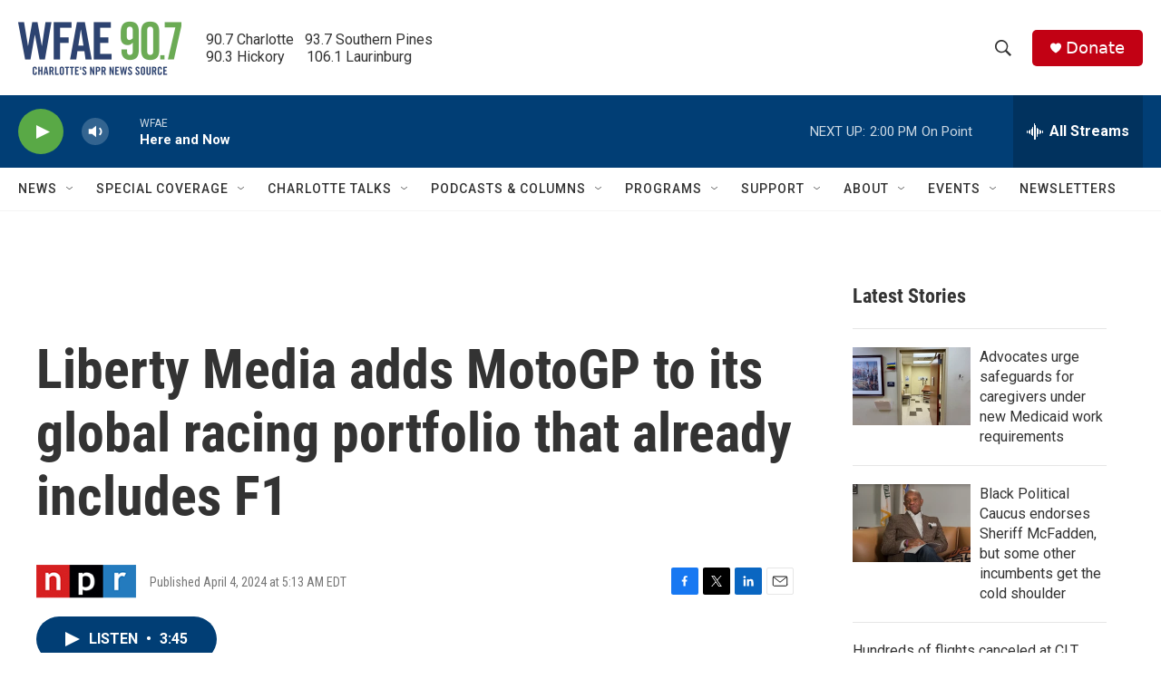

--- FILE ---
content_type: text/html;charset=UTF-8
request_url: https://www.wfae.org/2024-04-04/liberty-media-adds-motogp-to-its-global-racing-portfolio-that-already-includes-f1
body_size: 36682
content:
<!DOCTYPE html>
<html class="ArtP aside" lang="en">
    <head>
    <meta charset="UTF-8">

    

    <style data-cssvarsponyfill="true">
        :root { --siteBgColorInverse: #121212; --primaryTextColorInverse: #ffffff; --secondaryTextColorInverse: #cccccc; --tertiaryTextColorInverse: #cccccc; --headerBgColorInverse: #000000; --headerBorderColorInverse: #858585; --headerTextColorInverse: #ffffff; --secC1_Inverse: #a2a2a2; --secC4_Inverse: #282828; --headerNavBarBgColorInverse: #121212; --headerMenuBgColorInverse: #ffffff; --headerMenuTextColorInverse: #6b2b85; --headerMenuTextColorHoverInverse: #6b2b85; --liveBlogTextColorInverse: #ffffff; --applyButtonColorInverse: #4485D5; --applyButtonTextColorInverse: #4485D5; --siteBgColor: #ffffff; --primaryTextColor: #333333; --secondaryTextColor: #666666; --secC1: #767676; --secC4: #f5f5f5; --secC5: #ffffff; --siteBgColor: #ffffff; --siteInverseBgColor: #000000; --linkColor: #1772b0; --linkHoverColor: #125c8e; --headerBgColor: #ffffff; --headerBgColorInverse: #000000; --headerBorderColor: #eeeeee; --headerBorderColorInverse: #858585; --tertiaryTextColor: #1c1c1c; --headerTextColor: #333333; --buttonTextColor: #ffffff; --headerNavBarBgColor: #ffffff; --headerNavBarTextColor: #333333; --headerMenuBgColor: #ffffff; --headerMenuTextColor: #333333; --headerMenuTextColorHover: #68ac4d; --liveBlogTextColor: #282829; --applyButtonColor: #194173; --applyButtonTextColor: #2c4273; --primaryColor1: #013e75; --primaryColor2: #59a946; --breakingColor: #c20114; --secC2: #cccccc; --secC3: #e6e6e6; --secC5: #ffffff; --linkColor: #1772b0; --linkHoverColor: #125c8e; --donateBGColor: #c20114; --headerIconColor: #ffffff; --hatButtonBgColor: #ffffff; --hatButtonBgHoverColor: #411c58; --hatButtonBorderColor: #411c58; --hatButtonBorderHoverColor: #ffffff; --hatButtoniconColor: #d62021; --hatButtonTextColor: #411c58; --hatButtonTextHoverColor: #ffffff; --footerTextColor: #ffffff; --footerTextBgColor: #ffffff; --footerPartnersBgColor: #000000; --listBorderColor: #030202; --gridBorderColor: #e6e6e6; --tagButtonBorderColor: #1772b0; --tagButtonTextColor: #1772b0; --breakingTextColor: #ffffff; --sectionTextColor: #ffffff; --contentWidth: 1240px; --primaryHeadlineFont: sans-serif; --secHlFont: sans-serif; --bodyFont: sans-serif; --colorWhite: #ffffff; --colorBlack: #000000;} .fonts-loaded { --primaryHeadlineFont: "Roboto Condensed"; --secHlFont: "Roboto Condensed"; --bodyFont: "Roboto"; --liveBlogBodyFont: "Roboto";}
    </style>

    
    <meta property="og:title" content="Liberty Media adds MotoGP to its global racing portfolio that already includes F1">

    <meta property="og:url" content="https://www.wfae.org/2024-04-04/liberty-media-adds-motogp-to-its-global-racing-portfolio-that-already-includes-f1">

    <meta property="og:description" content="NPR&#x27;s Michel Martin talks to former MotoGP rider John Hopkins about what the proposed takeover of the sport by Formula One owners Liberty Media, could mean for the future of motorcycle racing.">

    <meta property="og:site_name" content="WFAE 90.7 - Charlotte&#x27;s NPR News Source">



    <meta property="og:type" content="article">

    <meta property="article:published_time" content="2024-04-04T09:13:13">

    <meta property="article:modified_time" content="2024-04-04T09:21:43.068">

    <meta property="article:tag" content="National &amp; International Business News">

    <meta property="article:tag" content="Morning Edition">
<meta name="disqus.shortname" content="npr-wfae">
<meta name="disqus.url" content="https://www.wfae.org/2024-04-04/liberty-media-adds-motogp-to-its-global-racing-portfolio-that-already-includes-f1">
<meta name="disqus.title" content="Liberty Media adds MotoGP to its global racing portfolio that already includes F1">
<meta name="disqus.identifier" content="0000018e-a86a-d16e-a1de-f87e00e60000">
    <meta property="fb:app_id" content="394319060666204">



    
    <meta name="twitter:card" content="summary_large_image"/>
    
    
    
    
    <meta name="twitter:description" content="NPR&#x27;s Michel Martin talks to former MotoGP rider John Hopkins about what the proposed takeover of the sport by Formula One owners Liberty Media, could mean for the future of motorcycle racing."/>
    
    
    
    
    <meta name="twitter:site" content="@WFAE"/>
    
    
    
    <meta name="twitter:title" content="Liberty Media adds MotoGP to its global racing portfolio that already includes F1"/>
    

    <meta name="google-site-verification" content="73mGxtnsJWjf4XX5mwOA6iMC0UmeMzzOkWDCoJVZKSM">



    <link data-cssvarsponyfill="true" class="Webpack-css" rel="stylesheet" href="https://npr.brightspotcdn.com/resource/00000177-1bc0-debb-a57f-dfcf4a950000/styleguide/All.min.0db89f2a608a6b13cec2d9fc84f71c45.gz.css">

    

    <style>.FooterNavigation-items-item {
    display: inline-block
}</style>
<style>[class*='-articleBody'] > ul,
[class*='-articleBody'] > ul ul {
    list-style-type: disc;
}</style>


    <meta name="viewport" content="width=device-width, initial-scale=1, viewport-fit=cover"><title>Liberty Media adds MotoGP to its global racing portfolio that already includes F1 | WFAE 90.7 - Charlotte&#x27;s NPR News Source</title><meta name="description" content="NPR&#x27;s Michel Martin talks to former MotoGP rider John Hopkins about what the proposed takeover of the sport by Formula One owners Liberty Media, could mean for the future of motorcycle racing."><link rel="canonical" href="https://www.npr.org/2024/04/04/1242721556/liberty-media-adds-motogp-to-its-global-racing-portfolio-that-already-includes-f"><meta name="brightspot.contentId" content="0000018e-a86a-d16e-a1de-f87e00e60000"><link rel="apple-touch-icon"sizes="180x180"href="/apple-touch-icon.png"><link rel="icon"type="image/png"href="/favicon-32x32.png"><link rel="icon"type="image/png"href="/favicon-16x16.png">
    
    
    <meta name="brightspot-dataLayer" content="{
  &quot;author&quot; : &quot;&quot;,
  &quot;bspStoryId&quot; : &quot;0000018e-a86a-d16e-a1de-f87e00e60000&quot;,
  &quot;category&quot; : &quot;&quot;,
  &quot;inlineAudio&quot; : 1,
  &quot;keywords&quot; : &quot;National &amp; International Business News,Morning Edition&quot;,
  &quot;nprCmsSite&quot; : true,
  &quot;nprStoryId&quot; : &quot;1242721556&quot;,
  &quot;pageType&quot; : &quot;news-story&quot;,
  &quot;program&quot; : &quot;&quot;,
  &quot;publishedDate&quot; : &quot;2024-04-04T05:13:13Z&quot;,
  &quot;siteName&quot; : &quot;WFAE 90.7 - Charlotte&#x27;s NPR News Source&quot;,
  &quot;station&quot; : &quot;WFAE&quot;,
  &quot;stationOrgId&quot; : &quot;1177&quot;,
  &quot;storyOrgId&quot; : &quot;s1&quot;,
  &quot;storyTheme&quot; : &quot;news-story&quot;,
  &quot;storyTitle&quot; : &quot;Liberty Media adds MotoGP to its global racing portfolio that already includes F1&quot;,
  &quot;timezone&quot; : &quot;US/Eastern&quot;,
  &quot;wordCount&quot; : 0,
  &quot;series&quot; : &quot;&quot;
}">
    <script id="brightspot-dataLayer">
        (function () {
            var dataValue = document.head.querySelector('meta[name="brightspot-dataLayer"]').content;
            if (dataValue) {
                window.brightspotDataLayer = JSON.parse(dataValue);
            }
        })();
    </script>

    <link rel="amphtml" href="https://www.wfae.org/2024-04-04/liberty-media-adds-motogp-to-its-global-racing-portfolio-that-already-includes-f1?_amp=true">

    

    
    <script src="https://npr.brightspotcdn.com/resource/00000177-1bc0-debb-a57f-dfcf4a950000/styleguide/All.min.fd8f7fccc526453c829dde80fc7c2ef5.gz.js" async></script>
    

    <script type="application/ld+json">{"@context":"http://schema.org","@type":"NewsArticle","dateModified":"2024-04-04T05:21:43Z","datePublished":"2024-04-04T05:13:13Z","headline":"Liberty Media adds MotoGP to its global racing portfolio that already includes F1","mainEntityOfPage":{"@type":"NewsArticle","@id":"https://www.wfae.org/2024-04-04/liberty-media-adds-motogp-to-its-global-racing-portfolio-that-already-includes-f1"},"publisher":{"@type":"Organization","name":"WFAE","logo":{"@context":"http://schema.org","@type":"ImageObject","height":"60","url":"https://npr.brightspotcdn.com/dims4/default/955df33/2147483647/resize/x60/quality/90/?url=http%3A%2F%2Fnpr-brightspot.s3.amazonaws.com%2F22%2F44%2Fcd7e416d464fbdd7fa6393b2410a%2Fwfae-logo-2c-tag-600x200-2.png","width":"180"}}}</script><!-- no longer used, moved disqus script to be loaded by ps-disqus-comment-module.js to avoid errors --><meta name="gtm-dataLayer" content="{
  &quot;gtmAuthor&quot; : &quot;&quot;,
  &quot;gtmBspStoryId&quot; : &quot;0000018e-a86a-d16e-a1de-f87e00e60000&quot;,
  &quot;gtmCategory&quot; : &quot;&quot;,
  &quot;gtmInlineAudio&quot; : 1,
  &quot;gtmKeywords&quot; : &quot;National &amp; International Business News,Morning Edition&quot;,
  &quot;gtmNprCmsSite&quot; : true,
  &quot;gtmNprStoryId&quot; : &quot;1242721556&quot;,
  &quot;gtmPageType&quot; : &quot;news-story&quot;,
  &quot;gtmProgram&quot; : &quot;&quot;,
  &quot;gtmPublishedDate&quot; : &quot;2024-04-04T05:13:13Z&quot;,
  &quot;gtmSiteName&quot; : &quot;WFAE 90.7 - Charlotte&#x27;s NPR News Source&quot;,
  &quot;gtmStation&quot; : &quot;WFAE&quot;,
  &quot;gtmStationOrgId&quot; : &quot;1177&quot;,
  &quot;gtmStoryOrgId&quot; : &quot;s1&quot;,
  &quot;gtmStoryTheme&quot; : &quot;news-story&quot;,
  &quot;gtmStoryTitle&quot; : &quot;Liberty Media adds MotoGP to its global racing portfolio that already includes F1&quot;,
  &quot;gtmTimezone&quot; : &quot;US/Eastern&quot;,
  &quot;gtmWordCount&quot; : 0,
  &quot;gtmSeries&quot; : &quot;&quot;
}"><script>

    (function () {
        var dataValue = document.head.querySelector('meta[name="gtm-dataLayer"]').content;
        if (dataValue) {
            window.dataLayer = window.dataLayer || [];
            dataValue = JSON.parse(dataValue);
            dataValue['event'] = 'gtmFirstView';
            window.dataLayer.push(dataValue);
        }
    })();

    (function(w,d,s,l,i){w[l]=w[l]||[];w[l].push({'gtm.start':
            new Date().getTime(),event:'gtm.js'});var f=d.getElementsByTagName(s)[0],
        j=d.createElement(s),dl=l!='dataLayer'?'&l='+l:'';j.async=true;j.src=
        'https://www.googletagmanager.com/gtm.js?id='+i+dl;f.parentNode.insertBefore(j,f);
})(window,document,'script','dataLayer','GTM-N39QFDR');</script><script>

  window.fbAsyncInit = function() {
      FB.init({
          
              appId : '394319060666204',
          
          xfbml : true,
          version : 'v2.9'
      });
  };

  (function(d, s, id){
     var js, fjs = d.getElementsByTagName(s)[0];
     if (d.getElementById(id)) {return;}
     js = d.createElement(s); js.id = id;
     js.src = "//connect.facebook.net/en_US/sdk.js";
     fjs.parentNode.insertBefore(js, fjs);
   }(document, 'script', 'facebook-jssdk'));
</script>
<script async="async" src="https://securepubads.g.doubleclick.net/tag/js/gpt.js"></script>
<script type="text/javascript">
    // Google tag setup
    var googletag = googletag || {};
    googletag.cmd = googletag.cmd || [];

    googletag.cmd.push(function () {
        // @see https://developers.google.com/publisher-tag/reference#googletag.PubAdsService_enableLazyLoad
        googletag.pubads().enableLazyLoad({
            fetchMarginPercent: 100, // fetch and render ads within this % of viewport
            renderMarginPercent: 100,
            mobileScaling: 1  // Same on mobile.
        });

        googletag.pubads().enableSingleRequest()
        googletag.pubads().enableAsyncRendering()
        googletag.pubads().collapseEmptyDivs()
        googletag.pubads().disableInitialLoad()
        googletag.enableServices()
    })
</script>
<script type="application/ld+json">{"@context":"http://schema.org","@type":"ListenAction","description":"NPR's Michel Martin talks to former MotoGP rider John Hopkins about what the proposed takeover of the sport by Formula One owners Liberty Media, could mean for the future of motorcycle racing.","name":"Liberty Media adds MotoGP to its global racing portfolio that already includes F1"}</script><script>window.addEventListener('DOMContentLoaded', (event) => {
    window.nulldurationobserver = new MutationObserver(function (mutations) {
        document.querySelectorAll('.StreamPill-duration').forEach(pill => { 
      if (pill.innerText == "LISTENNULL") {
         pill.innerText = "LISTEN"
      } 
    });
      });

      window.nulldurationobserver.observe(document.body, {
        childList: true,
        subtree: true
      });
});
</script>
<script></script><script src="https://cdn.broadstreetads.com/init-2.min.js"></script>
<script>broadstreet.watch({ networkId: 9201 })
     </script>


    <script>
        var head = document.getElementsByTagName('head')
        head = head[0]
        var link = document.createElement('link');
        link.setAttribute('href', 'https://fonts.googleapis.com/css?family=Roboto Condensed|Roboto|Roboto:400,500,700&display=swap');
        var relList = link.relList;

        if (relList && relList.supports('preload')) {
            link.setAttribute('as', 'style');
            link.setAttribute('rel', 'preload');
            link.setAttribute('onload', 'this.rel="stylesheet"');
            link.setAttribute('crossorigin', 'anonymous');
        } else {
            link.setAttribute('rel', 'stylesheet');
        }

        head.appendChild(link);
    </script>
</head>


    <body class="Page-body" data-content-width="1240px">
    <noscript>
    <iframe src="https://www.googletagmanager.com/ns.html?id=GTM-N39QFDR" height="0" width="0" style="display:none;visibility:hidden"></iframe>
</noscript>
        

    <!-- Putting icons here, so we don't have to include in a bunch of -body hbs's -->
<svg xmlns="http://www.w3.org/2000/svg" style="display:none" id="iconsMap1" class="iconsMap">
    <symbol id="play-icon" viewBox="0 0 115 115">
        <polygon points="0,0 115,57.5 0,115" fill="currentColor" />
    </symbol>
    <symbol id="grid" viewBox="0 0 32 32">
            <g>
                <path d="M6.4,5.7 C6.4,6.166669 6.166669,6.4 5.7,6.4 L0.7,6.4 C0.233331,6.4 0,6.166669 0,5.7 L0,0.7 C0,0.233331 0.233331,0 0.7,0 L5.7,0 C6.166669,0 6.4,0.233331 6.4,0.7 L6.4,5.7 Z M19.2,5.7 C19.2,6.166669 18.966669,6.4 18.5,6.4 L13.5,6.4 C13.033331,6.4 12.8,6.166669 12.8,5.7 L12.8,0.7 C12.8,0.233331 13.033331,0 13.5,0 L18.5,0 C18.966669,0 19.2,0.233331 19.2,0.7 L19.2,5.7 Z M32,5.7 C32,6.166669 31.766669,6.4 31.3,6.4 L26.3,6.4 C25.833331,6.4 25.6,6.166669 25.6,5.7 L25.6,0.7 C25.6,0.233331 25.833331,0 26.3,0 L31.3,0 C31.766669,0 32,0.233331 32,0.7 L32,5.7 Z M6.4,18.5 C6.4,18.966669 6.166669,19.2 5.7,19.2 L0.7,19.2 C0.233331,19.2 0,18.966669 0,18.5 L0,13.5 C0,13.033331 0.233331,12.8 0.7,12.8 L5.7,12.8 C6.166669,12.8 6.4,13.033331 6.4,13.5 L6.4,18.5 Z M19.2,18.5 C19.2,18.966669 18.966669,19.2 18.5,19.2 L13.5,19.2 C13.033331,19.2 12.8,18.966669 12.8,18.5 L12.8,13.5 C12.8,13.033331 13.033331,12.8 13.5,12.8 L18.5,12.8 C18.966669,12.8 19.2,13.033331 19.2,13.5 L19.2,18.5 Z M32,18.5 C32,18.966669 31.766669,19.2 31.3,19.2 L26.3,19.2 C25.833331,19.2 25.6,18.966669 25.6,18.5 L25.6,13.5 C25.6,13.033331 25.833331,12.8 26.3,12.8 L31.3,12.8 C31.766669,12.8 32,13.033331 32,13.5 L32,18.5 Z M6.4,31.3 C6.4,31.766669 6.166669,32 5.7,32 L0.7,32 C0.233331,32 0,31.766669 0,31.3 L0,26.3 C0,25.833331 0.233331,25.6 0.7,25.6 L5.7,25.6 C6.166669,25.6 6.4,25.833331 6.4,26.3 L6.4,31.3 Z M19.2,31.3 C19.2,31.766669 18.966669,32 18.5,32 L13.5,32 C13.033331,32 12.8,31.766669 12.8,31.3 L12.8,26.3 C12.8,25.833331 13.033331,25.6 13.5,25.6 L18.5,25.6 C18.966669,25.6 19.2,25.833331 19.2,26.3 L19.2,31.3 Z M32,31.3 C32,31.766669 31.766669,32 31.3,32 L26.3,32 C25.833331,32 25.6,31.766669 25.6,31.3 L25.6,26.3 C25.6,25.833331 25.833331,25.6 26.3,25.6 L31.3,25.6 C31.766669,25.6 32,25.833331 32,26.3 L32,31.3 Z" id=""></path>
            </g>
    </symbol>
    <symbol id="radio-stream" width="18" height="19" viewBox="0 0 18 19">
        <g fill="currentColor" fill-rule="nonzero">
            <path d="M.5 8c-.276 0-.5.253-.5.565v1.87c0 .312.224.565.5.565s.5-.253.5-.565v-1.87C1 8.253.776 8 .5 8zM2.5 8c-.276 0-.5.253-.5.565v1.87c0 .312.224.565.5.565s.5-.253.5-.565v-1.87C3 8.253 2.776 8 2.5 8zM3.5 7c-.276 0-.5.276-.5.617v3.766c0 .34.224.617.5.617s.5-.276.5-.617V7.617C4 7.277 3.776 7 3.5 7zM5.5 6c-.276 0-.5.275-.5.613v5.774c0 .338.224.613.5.613s.5-.275.5-.613V6.613C6 6.275 5.776 6 5.5 6zM6.5 4c-.276 0-.5.26-.5.58v8.84c0 .32.224.58.5.58s.5-.26.5-.58V4.58C7 4.26 6.776 4 6.5 4zM8.5 0c-.276 0-.5.273-.5.61v17.78c0 .337.224.61.5.61s.5-.273.5-.61V.61C9 .273 8.776 0 8.5 0zM9.5 2c-.276 0-.5.274-.5.612v14.776c0 .338.224.612.5.612s.5-.274.5-.612V2.612C10 2.274 9.776 2 9.5 2zM11.5 5c-.276 0-.5.276-.5.616v8.768c0 .34.224.616.5.616s.5-.276.5-.616V5.616c0-.34-.224-.616-.5-.616zM12.5 6c-.276 0-.5.262-.5.584v4.832c0 .322.224.584.5.584s.5-.262.5-.584V6.584c0-.322-.224-.584-.5-.584zM14.5 7c-.276 0-.5.29-.5.647v3.706c0 .357.224.647.5.647s.5-.29.5-.647V7.647C15 7.29 14.776 7 14.5 7zM15.5 8c-.276 0-.5.253-.5.565v1.87c0 .312.224.565.5.565s.5-.253.5-.565v-1.87c0-.312-.224-.565-.5-.565zM17.5 8c-.276 0-.5.253-.5.565v1.87c0 .312.224.565.5.565s.5-.253.5-.565v-1.87c0-.312-.224-.565-.5-.565z"/>
        </g>
    </symbol>
    <symbol id="icon-magnify" viewBox="0 0 31 31">
        <g>
            <path fill-rule="evenodd" d="M22.604 18.89l-.323.566 8.719 8.8L28.255 31l-8.719-8.8-.565.404c-2.152 1.346-4.386 2.018-6.7 2.018-3.39 0-6.284-1.21-8.679-3.632C1.197 18.568 0 15.66 0 12.27c0-3.39 1.197-6.283 3.592-8.678C5.987 1.197 8.88 0 12.271 0c3.39 0 6.283 1.197 8.678 3.592 2.395 2.395 3.593 5.288 3.593 8.679 0 2.368-.646 4.574-1.938 6.62zM19.162 5.77C17.322 3.925 15.089 3 12.46 3c-2.628 0-4.862.924-6.702 2.77C3.92 7.619 3 9.862 3 12.5c0 2.639.92 4.882 2.76 6.73C7.598 21.075 9.832 22 12.46 22c2.629 0 4.862-.924 6.702-2.77C21.054 17.33 22 15.085 22 12.5c0-2.586-.946-4.83-2.838-6.73z"/>
        </g>
    </symbol>
    <symbol id="burger-menu" viewBox="0 0 14 10">
        <g>
            <path fill-rule="evenodd" d="M0 5.5v-1h14v1H0zM0 1V0h14v1H0zm0 9V9h14v1H0z"></path>
        </g>
    </symbol>
    <symbol id="close-x" viewBox="0 0 14 14">
        <g>
            <path fill-rule="nonzero" d="M6.336 7L0 .664.664 0 7 6.336 13.336 0 14 .664 7.664 7 14 13.336l-.664.664L7 7.664.664 14 0 13.336 6.336 7z"></path>
        </g>
    </symbol>
    <symbol id="share-more-arrow" viewBox="0 0 512 512" style="enable-background:new 0 0 512 512;">
        <g>
            <g>
                <path d="M512,241.7L273.643,3.343v156.152c-71.41,3.744-138.015,33.337-188.958,84.28C30.075,298.384,0,370.991,0,448.222v60.436
                    l29.069-52.985c45.354-82.671,132.173-134.027,226.573-134.027c5.986,0,12.004,0.212,18.001,0.632v157.779L512,241.7z
                    M255.642,290.666c-84.543,0-163.661,36.792-217.939,98.885c26.634-114.177,129.256-199.483,251.429-199.483h15.489V78.131
                    l163.568,163.568L304.621,405.267V294.531l-13.585-1.683C279.347,291.401,267.439,290.666,255.642,290.666z"></path>
            </g>
        </g>
    </symbol>
    <symbol id="chevron" viewBox="0 0 100 100">
        <g>
            <path d="M22.4566257,37.2056786 L-21.4456527,71.9511488 C-22.9248661,72.9681457 -24.9073712,72.5311671 -25.8758148,70.9765924 L-26.9788683,69.2027424 C-27.9450684,67.6481676 -27.5292733,65.5646602 -26.0500598,64.5484493 L20.154796,28.2208967 C21.5532435,27.2597011 23.3600078,27.2597011 24.759951,28.2208967 L71.0500598,64.4659264 C72.5292733,65.4829232 72.9450684,67.5672166 71.9788683,69.1217913 L70.8750669,70.8956413 C69.9073712,72.4502161 67.9241183,72.8848368 66.4449048,71.8694118 L22.4566257,37.2056786 Z" id="Transparent-Chevron" transform="translate(22.500000, 50.000000) rotate(90.000000) translate(-22.500000, -50.000000) "></path>
        </g>
    </symbol>
</svg>

<svg xmlns="http://www.w3.org/2000/svg" style="display:none" id="iconsMap2" class="iconsMap">
    <symbol id="mono-icon-facebook" viewBox="0 0 10 19">
        <path fill-rule="evenodd" d="M2.707 18.25V10.2H0V7h2.707V4.469c0-1.336.375-2.373 1.125-3.112C4.582.62 5.578.25 6.82.25c1.008 0 1.828.047 2.461.14v2.848H7.594c-.633 0-1.067.14-1.301.422-.188.235-.281.61-.281 1.125V7H9l-.422 3.2H6.012v8.05H2.707z"></path>
    </symbol>
    <symbol id="mono-icon-instagram" viewBox="0 0 17 17">
        <g>
            <path fill-rule="evenodd" d="M8.281 4.207c.727 0 1.4.182 2.022.545a4.055 4.055 0 0 1 1.476 1.477c.364.62.545 1.294.545 2.021 0 .727-.181 1.4-.545 2.021a4.055 4.055 0 0 1-1.476 1.477 3.934 3.934 0 0 1-2.022.545c-.726 0-1.4-.182-2.021-.545a4.055 4.055 0 0 1-1.477-1.477 3.934 3.934 0 0 1-.545-2.021c0-.727.182-1.4.545-2.021A4.055 4.055 0 0 1 6.26 4.752a3.934 3.934 0 0 1 2.021-.545zm0 6.68a2.54 2.54 0 0 0 1.864-.774 2.54 2.54 0 0 0 .773-1.863 2.54 2.54 0 0 0-.773-1.863 2.54 2.54 0 0 0-1.864-.774 2.54 2.54 0 0 0-1.863.774 2.54 2.54 0 0 0-.773 1.863c0 .727.257 1.348.773 1.863a2.54 2.54 0 0 0 1.863.774zM13.45 4.03c-.023.258-.123.48-.299.668a.856.856 0 0 1-.65.281.913.913 0 0 1-.668-.28.913.913 0 0 1-.281-.669c0-.258.094-.48.281-.668a.913.913 0 0 1 .668-.28c.258 0 .48.093.668.28.187.188.281.41.281.668zm2.672.95c.023.656.035 1.746.035 3.269 0 1.523-.017 2.62-.053 3.287-.035.668-.134 1.248-.298 1.74a4.098 4.098 0 0 1-.967 1.53 4.098 4.098 0 0 1-1.53.966c-.492.164-1.072.264-1.74.3-.668.034-1.763.052-3.287.052-1.523 0-2.619-.018-3.287-.053-.668-.035-1.248-.146-1.74-.334a3.747 3.747 0 0 1-1.53-.931 4.098 4.098 0 0 1-.966-1.53c-.164-.492-.264-1.072-.299-1.74C.424 10.87.406 9.773.406 8.25S.424 5.63.46 4.963c.035-.668.135-1.248.299-1.74.21-.586.533-1.096.967-1.53A4.098 4.098 0 0 1 3.254.727c.492-.164 1.072-.264 1.74-.3C5.662.394 6.758.376 8.281.376c1.524 0 2.62.018 3.287.053.668.035 1.248.135 1.74.299a4.098 4.098 0 0 1 2.496 2.496c.165.492.27 1.078.317 1.757zm-1.687 7.91c.14-.399.234-1.032.28-1.899.024-.515.036-1.242.036-2.18V7.689c0-.961-.012-1.688-.035-2.18-.047-.89-.14-1.524-.281-1.899a2.537 2.537 0 0 0-1.512-1.511c-.375-.14-1.008-.235-1.899-.282a51.292 51.292 0 0 0-2.18-.035H7.72c-.938 0-1.664.012-2.18.035-.867.047-1.5.141-1.898.282a2.537 2.537 0 0 0-1.512 1.511c-.14.375-.234 1.008-.281 1.899a51.292 51.292 0 0 0-.036 2.18v1.125c0 .937.012 1.664.036 2.18.047.866.14 1.5.28 1.898.306.726.81 1.23 1.513 1.511.398.141 1.03.235 1.898.282.516.023 1.242.035 2.18.035h1.125c.96 0 1.687-.012 2.18-.035.89-.047 1.523-.141 1.898-.282.726-.304 1.23-.808 1.512-1.511z"></path>
        </g>
    </symbol>
    <symbol id="mono-icon-email" viewBox="0 0 512 512">
        <g>
            <path d="M67,148.7c11,5.8,163.8,89.1,169.5,92.1c5.7,3,11.5,4.4,20.5,4.4c9,0,14.8-1.4,20.5-4.4c5.7-3,158.5-86.3,169.5-92.1
                c4.1-2.1,11-5.9,12.5-10.2c2.6-7.6-0.2-10.5-11.3-10.5H257H65.8c-11.1,0-13.9,3-11.3,10.5C56,142.9,62.9,146.6,67,148.7z"></path>
            <path d="M455.7,153.2c-8.2,4.2-81.8,56.6-130.5,88.1l82.2,92.5c2,2,2.9,4.4,1.8,5.6c-1.2,1.1-3.8,0.5-5.9-1.4l-98.6-83.2
                c-14.9,9.6-25.4,16.2-27.2,17.2c-7.7,3.9-13.1,4.4-20.5,4.4c-7.4,0-12.8-0.5-20.5-4.4c-1.9-1-12.3-7.6-27.2-17.2l-98.6,83.2
                c-2,2-4.7,2.6-5.9,1.4c-1.2-1.1-0.3-3.6,1.7-5.6l82.1-92.5c-48.7-31.5-123.1-83.9-131.3-88.1c-8.8-4.5-9.3,0.8-9.3,4.9
                c0,4.1,0,205,0,205c0,9.3,13.7,20.9,23.5,20.9H257h185.5c9.8,0,21.5-11.7,21.5-20.9c0,0,0-201,0-205
                C464,153.9,464.6,148.7,455.7,153.2z"></path>
        </g>
    </symbol>
    <symbol id="default-image" width="24" height="24" viewBox="0 0 24 24" fill="none" stroke="currentColor" stroke-width="2" stroke-linecap="round" stroke-linejoin="round" class="feather feather-image">
        <rect x="3" y="3" width="18" height="18" rx="2" ry="2"></rect>
        <circle cx="8.5" cy="8.5" r="1.5"></circle>
        <polyline points="21 15 16 10 5 21"></polyline>
    </symbol>
    <symbol id="icon-email" width="18px" viewBox="0 0 20 14">
        <g id="Symbols" stroke="none" stroke-width="1" fill="none" fill-rule="evenodd" stroke-linecap="round" stroke-linejoin="round">
            <g id="social-button-bar" transform="translate(-125.000000, -8.000000)" stroke="#000000">
                <g id="Group-2" transform="translate(120.000000, 0.000000)">
                    <g id="envelope" transform="translate(6.000000, 9.000000)">
                        <path d="M17.5909091,10.6363636 C17.5909091,11.3138182 17.0410909,11.8636364 16.3636364,11.8636364 L1.63636364,11.8636364 C0.958909091,11.8636364 0.409090909,11.3138182 0.409090909,10.6363636 L0.409090909,1.63636364 C0.409090909,0.958090909 0.958909091,0.409090909 1.63636364,0.409090909 L16.3636364,0.409090909 C17.0410909,0.409090909 17.5909091,0.958090909 17.5909091,1.63636364 L17.5909091,10.6363636 L17.5909091,10.6363636 Z" id="Stroke-406"></path>
                        <polyline id="Stroke-407" points="17.1818182 0.818181818 9 7.36363636 0.818181818 0.818181818"></polyline>
                    </g>
                </g>
            </g>
        </g>
    </symbol>
    <symbol id="mono-icon-print" viewBox="0 0 12 12">
        <g fill-rule="evenodd">
            <path fill-rule="nonzero" d="M9 10V7H3v3H1a1 1 0 0 1-1-1V4a1 1 0 0 1 1-1h10a1 1 0 0 1 1 1v3.132A2.868 2.868 0 0 1 9.132 10H9zm.5-4.5a1 1 0 1 0 0-2 1 1 0 0 0 0 2zM3 0h6v2H3z"></path>
            <path d="M4 8h4v4H4z"></path>
        </g>
    </symbol>
    <symbol id="mono-icon-copylink" viewBox="0 0 12 12">
        <g fill-rule="evenodd">
            <path d="M10.199 2.378c.222.205.4.548.465.897.062.332.016.614-.132.774L8.627 6.106c-.187.203-.512.232-.75-.014a.498.498 0 0 0-.706.028.499.499 0 0 0 .026.706 1.509 1.509 0 0 0 2.165-.04l1.903-2.06c.37-.398.506-.98.382-1.636-.105-.557-.392-1.097-.77-1.445L9.968.8C9.591.452 9.03.208 8.467.145 7.803.072 7.233.252 6.864.653L4.958 2.709a1.509 1.509 0 0 0 .126 2.161.5.5 0 1 0 .68-.734c-.264-.218-.26-.545-.071-.747L7.597 1.33c.147-.16.425-.228.76-.19.353.038.71.188.931.394l.91.843.001.001zM1.8 9.623c-.222-.205-.4-.549-.465-.897-.062-.332-.016-.614.132-.774l1.905-2.057c.187-.203.512-.232.75.014a.498.498 0 0 0 .706-.028.499.499 0 0 0-.026-.706 1.508 1.508 0 0 0-2.165.04L.734 7.275c-.37.399-.506.98-.382 1.637.105.557.392 1.097.77 1.445l.91.843c.376.35.937.594 1.5.656.664.073 1.234-.106 1.603-.507L7.04 9.291a1.508 1.508 0 0 0-.126-2.16.5.5 0 0 0-.68.734c.264.218.26.545.071.747l-1.904 2.057c-.147.16-.425.228-.76.191-.353-.038-.71-.188-.931-.394l-.91-.843z"></path>
            <path d="M8.208 3.614a.5.5 0 0 0-.707.028L3.764 7.677a.5.5 0 0 0 .734.68L8.235 4.32a.5.5 0 0 0-.027-.707"></path>
        </g>
    </symbol>
    <symbol id="mono-icon-linkedin" viewBox="0 0 16 17">
        <g fill-rule="evenodd">
            <path d="M3.734 16.125H.464V5.613h3.27zM2.117 4.172c-.515 0-.96-.188-1.336-.563A1.825 1.825 0 0 1 .22 2.273c0-.515.187-.96.562-1.335.375-.375.82-.563 1.336-.563.516 0 .961.188 1.336.563.375.375.563.82.563 1.335 0 .516-.188.961-.563 1.336-.375.375-.82.563-1.336.563zM15.969 16.125h-3.27v-5.133c0-.844-.07-1.453-.21-1.828-.259-.633-.762-.95-1.512-.95s-1.278.282-1.582.845c-.235.421-.352 1.043-.352 1.863v5.203H5.809V5.613h3.128v1.442h.036c.234-.469.609-.856 1.125-1.16.562-.375 1.218-.563 1.968-.563 1.524 0 2.59.48 3.2 1.441.468.774.703 1.97.703 3.586v5.766z"></path>
        </g>
    </symbol>
    <symbol id="mono-icon-pinterest" viewBox="0 0 512 512">
        <g>
            <path d="M256,32C132.3,32,32,132.3,32,256c0,91.7,55.2,170.5,134.1,205.2c-0.6-15.6-0.1-34.4,3.9-51.4
                c4.3-18.2,28.8-122.1,28.8-122.1s-7.2-14.3-7.2-35.4c0-33.2,19.2-58,43.2-58c20.4,0,30.2,15.3,30.2,33.6
                c0,20.5-13.1,51.1-19.8,79.5c-5.6,23.8,11.9,43.1,35.4,43.1c42.4,0,71-54.5,71-119.1c0-49.1-33.1-85.8-93.2-85.8
                c-67.9,0-110.3,50.7-110.3,107.3c0,19.5,5.8,33.3,14.8,43.9c4.1,4.9,4.7,6.9,3.2,12.5c-1.1,4.1-3.5,14-4.6,18
                c-1.5,5.7-6.1,7.7-11.2,5.6c-31.3-12.8-45.9-47-45.9-85.6c0-63.6,53.7-139.9,160.1-139.9c85.5,0,141.8,61.9,141.8,128.3
                c0,87.9-48.9,153.5-120.9,153.5c-24.2,0-46.9-13.1-54.7-27.9c0,0-13,51.6-15.8,61.6c-4.7,17.3-14,34.5-22.5,48
                c20.1,5.9,41.4,9.2,63.5,9.2c123.7,0,224-100.3,224-224C480,132.3,379.7,32,256,32z"></path>
        </g>
    </symbol>
    <symbol id="mono-icon-tumblr" viewBox="0 0 512 512">
        <g>
            <path d="M321.2,396.3c-11.8,0-22.4-2.8-31.5-8.3c-6.9-4.1-11.5-9.6-14-16.4c-2.6-6.9-3.6-22.3-3.6-46.4V224h96v-64h-96V48h-61.9
                c-2.7,21.5-7.5,44.7-14.5,58.6c-7,13.9-14,25.8-25.6,35.7c-11.6,9.9-25.6,17.9-41.9,23.3V224h48v140.4c0,19,2,33.5,5.9,43.5
                c4,10,11.1,19.5,21.4,28.4c10.3,8.9,22.8,15.7,37.3,20.5c14.6,4.8,31.4,7.2,50.4,7.2c16.7,0,30.3-1.7,44.7-5.1
                c14.4-3.4,30.5-9.3,48.2-17.6v-65.6C363.2,389.4,342.3,396.3,321.2,396.3z"></path>
        </g>
    </symbol>
    <symbol id="mono-icon-twitter" viewBox="0 0 1200 1227">
        <g>
            <path d="M714.163 519.284L1160.89 0H1055.03L667.137 450.887L357.328 0H0L468.492 681.821L0 1226.37H105.866L515.491
            750.218L842.672 1226.37H1200L714.137 519.284H714.163ZM569.165 687.828L521.697 619.934L144.011 79.6944H306.615L611.412
            515.685L658.88 583.579L1055.08 1150.3H892.476L569.165 687.854V687.828Z" fill="white"></path>
        </g>
    </symbol>
    <symbol id="mono-icon-youtube" viewBox="0 0 512 512">
        <g>
            <path fill-rule="evenodd" d="M508.6,148.8c0-45-33.1-81.2-74-81.2C379.2,65,322.7,64,265,64c-3,0-6,0-9,0s-6,0-9,0c-57.6,0-114.2,1-169.6,3.6
                c-40.8,0-73.9,36.4-73.9,81.4C1,184.6-0.1,220.2,0,255.8C-0.1,291.4,1,327,3.4,362.7c0,45,33.1,81.5,73.9,81.5
                c58.2,2.7,117.9,3.9,178.6,3.8c60.8,0.2,120.3-1,178.6-3.8c40.9,0,74-36.5,74-81.5c2.4-35.7,3.5-71.3,3.4-107
                C512.1,220.1,511,184.5,508.6,148.8z M207,353.9V157.4l145,98.2L207,353.9z"></path>
        </g>
    </symbol>
    <symbol id="mono-icon-flipboard" viewBox="0 0 500 500">
        <g>
            <path d="M0,0V500H500V0ZM400,200H300V300H200V400H100V100H400Z"></path>
        </g>
    </symbol>
    <symbol id="mono-icon-bluesky" viewBox="0 0 568 501">
        <g>
            <path d="M123.121 33.6637C188.241 82.5526 258.281 181.681 284 234.873C309.719 181.681 379.759 82.5526 444.879
            33.6637C491.866 -1.61183 568 -28.9064 568 57.9464C568 75.2916 558.055 203.659 552.222 224.501C531.947 296.954
            458.067 315.434 392.347 304.249C507.222 323.8 536.444 388.56 473.333 453.32C353.473 576.312 301.061 422.461
            287.631 383.039C285.169 375.812 284.017 372.431 284 375.306C283.983 372.431 282.831 375.812 280.369 383.039C266.939
            422.461 214.527 576.312 94.6667 453.32C31.5556 388.56 60.7778 323.8 175.653 304.249C109.933 315.434 36.0535
            296.954 15.7778 224.501C9.94525 203.659 0 75.2916 0 57.9464C0 -28.9064 76.1345 -1.61183 123.121 33.6637Z"
            fill="white">
            </path>
        </g>
    </symbol>
    <symbol id="mono-icon-threads" viewBox="0 0 192 192">
        <g>
            <path d="M141.537 88.9883C140.71 88.5919 139.87 88.2104 139.019 87.8451C137.537 60.5382 122.616 44.905 97.5619 44.745C97.4484 44.7443 97.3355 44.7443 97.222 44.7443C82.2364 44.7443 69.7731 51.1409 62.102 62.7807L75.881 72.2328C81.6116 63.5383 90.6052 61.6848 97.2286 61.6848C97.3051 61.6848 97.3819 61.6848 97.4576 61.6855C105.707 61.7381 111.932 64.1366 115.961 68.814C118.893 72.2193 120.854 76.925 121.825 82.8638C114.511 81.6207 106.601 81.2385 98.145 81.7233C74.3247 83.0954 59.0111 96.9879 60.0396 116.292C60.5615 126.084 65.4397 134.508 73.775 140.011C80.8224 144.663 89.899 146.938 99.3323 146.423C111.79 145.74 121.563 140.987 128.381 132.296C133.559 125.696 136.834 117.143 138.28 106.366C144.217 109.949 148.617 114.664 151.047 120.332C155.179 129.967 155.42 145.8 142.501 158.708C131.182 170.016 117.576 174.908 97.0135 175.059C74.2042 174.89 56.9538 167.575 45.7381 153.317C35.2355 139.966 29.8077 120.682 29.6052 96C29.8077 71.3178 35.2355 52.0336 45.7381 38.6827C56.9538 24.4249 74.2039 17.11 97.0132 16.9405C119.988 17.1113 137.539 24.4614 149.184 38.788C154.894 45.8136 159.199 54.6488 162.037 64.9503L178.184 60.6422C174.744 47.9622 169.331 37.0357 161.965 27.974C147.036 9.60668 125.202 0.195148 97.0695 0H96.9569C68.8816 0.19447 47.2921 9.6418 32.7883 28.0793C19.8819 44.4864 13.2244 67.3157 13.0007 95.9325L13 96L13.0007 96.0675C13.2244 124.684 19.8819 147.514 32.7883 163.921C47.2921 182.358 68.8816 191.806 96.9569 192H97.0695C122.03 191.827 139.624 185.292 154.118 170.811C173.081 151.866 172.51 128.119 166.26 113.541C161.776 103.087 153.227 94.5962 141.537 88.9883ZM98.4405 129.507C88.0005 130.095 77.1544 125.409 76.6196 115.372C76.2232 107.93 81.9158 99.626 99.0812 98.6368C101.047 98.5234 102.976 98.468 104.871 98.468C111.106 98.468 116.939 99.0737 122.242 100.233C120.264 124.935 108.662 128.946 98.4405 129.507Z" fill="white"></path>
        </g>
    </symbol>
 </svg>

<svg xmlns="http://www.w3.org/2000/svg" style="display:none" id="iconsMap3" class="iconsMap">
    <symbol id="volume-mute" x="0px" y="0px" viewBox="0 0 24 24" style="enable-background:new 0 0 24 24;">
        <polygon fill="currentColor" points="11,5 6,9 2,9 2,15 6,15 11,19 "/>
        <line style="fill:none;stroke:currentColor;stroke-width:2;stroke-linecap:round;stroke-linejoin:round;" x1="23" y1="9" x2="17" y2="15"/>
        <line style="fill:none;stroke:currentColor;stroke-width:2;stroke-linecap:round;stroke-linejoin:round;" x1="17" y1="9" x2="23" y2="15"/>
    </symbol>
    <symbol id="volume-low" x="0px" y="0px" viewBox="0 0 24 24" style="enable-background:new 0 0 24 24;" xml:space="preserve">
        <polygon fill="currentColor" points="11,5 6,9 2,9 2,15 6,15 11,19 "/>
    </symbol>
    <symbol id="volume-mid" x="0px" y="0px" viewBox="0 0 24 24" style="enable-background:new 0 0 24 24;">
        <polygon fill="currentColor" points="11,5 6,9 2,9 2,15 6,15 11,19 "/>
        <path style="fill:none;stroke:currentColor;stroke-width:2;stroke-linecap:round;stroke-linejoin:round;" d="M15.5,8.5c2,2,2,5.1,0,7.1"/>
    </symbol>
    <symbol id="volume-high" x="0px" y="0px" viewBox="0 0 24 24" style="enable-background:new 0 0 24 24;">
        <polygon fill="currentColor" points="11,5 6,9 2,9 2,15 6,15 11,19 "/>
        <path style="fill:none;stroke:currentColor;stroke-width:2;stroke-linecap:round;stroke-linejoin:round;" d="M19.1,4.9c3.9,3.9,3.9,10.2,0,14.1 M15.5,8.5c2,2,2,5.1,0,7.1"/>
    </symbol>
    <symbol id="pause-icon" viewBox="0 0 12 16">
        <rect x="0" y="0" width="4" height="16" fill="currentColor"></rect>
        <rect x="8" y="0" width="4" height="16" fill="currentColor"></rect>
    </symbol>
    <symbol id="heart" viewBox="0 0 24 24">
        <g>
            <path d="M12 4.435c-1.989-5.399-12-4.597-12 3.568 0 4.068 3.06 9.481 12 14.997 8.94-5.516 12-10.929 12-14.997 0-8.118-10-8.999-12-3.568z"/>
        </g>
    </symbol>
    <symbol id="icon-location" width="24" height="24" viewBox="0 0 24 24" fill="currentColor" stroke="currentColor" stroke-width="2" stroke-linecap="round" stroke-linejoin="round" class="feather feather-map-pin">
        <path d="M21 10c0 7-9 13-9 13s-9-6-9-13a9 9 0 0 1 18 0z" fill="currentColor" fill-opacity="1"></path>
        <circle cx="12" cy="10" r="5" fill="#ffffff"></circle>
    </symbol>
    <symbol id="icon-ticket" width="23px" height="15px" viewBox="0 0 23 15">
        <g stroke="none" stroke-width="1" fill="none" fill-rule="evenodd">
            <g transform="translate(-625.000000, -1024.000000)">
                <g transform="translate(625.000000, 1024.000000)">
                    <path d="M0,12.057377 L0,3.94262296 C0.322189879,4.12588308 0.696256938,4.23076923 1.0952381,4.23076923 C2.30500469,4.23076923 3.28571429,3.26645946 3.28571429,2.07692308 C3.28571429,1.68461385 3.17904435,1.31680209 2.99266757,1 L20.0073324,1 C19.8209556,1.31680209 19.7142857,1.68461385 19.7142857,2.07692308 C19.7142857,3.26645946 20.6949953,4.23076923 21.9047619,4.23076923 C22.3037431,4.23076923 22.6778101,4.12588308 23,3.94262296 L23,12.057377 C22.6778101,11.8741169 22.3037431,11.7692308 21.9047619,11.7692308 C20.6949953,11.7692308 19.7142857,12.7335405 19.7142857,13.9230769 C19.7142857,14.3153862 19.8209556,14.6831979 20.0073324,15 L2.99266757,15 C3.17904435,14.6831979 3.28571429,14.3153862 3.28571429,13.9230769 C3.28571429,12.7335405 2.30500469,11.7692308 1.0952381,11.7692308 C0.696256938,11.7692308 0.322189879,11.8741169 -2.13162821e-14,12.057377 Z" fill="currentColor"></path>
                    <path d="M14.5,0.533333333 L14.5,15.4666667" stroke="#FFFFFF" stroke-linecap="square" stroke-dasharray="2"></path>
                </g>
            </g>
        </g>
    </symbol>
    <symbol id="icon-refresh" width="24" height="24" viewBox="0 0 24 24" fill="none" stroke="currentColor" stroke-width="2" stroke-linecap="round" stroke-linejoin="round" class="feather feather-refresh-cw">
        <polyline points="23 4 23 10 17 10"></polyline>
        <polyline points="1 20 1 14 7 14"></polyline>
        <path d="M3.51 9a9 9 0 0 1 14.85-3.36L23 10M1 14l4.64 4.36A9 9 0 0 0 20.49 15"></path>
    </symbol>

    <symbol>
    <g id="mono-icon-link-post" stroke="none" stroke-width="1" fill="none" fill-rule="evenodd">
        <g transform="translate(-313.000000, -10148.000000)" fill="#000000" fill-rule="nonzero">
            <g transform="translate(306.000000, 10142.000000)">
                <path d="M14.0614027,11.2506973 L14.3070318,11.2618997 C15.6181751,11.3582102 16.8219637,12.0327684 17.6059678,13.1077805 C17.8500396,13.4424472 17.7765978,13.9116075 17.441931,14.1556793 C17.1072643,14.3997511 16.638104,14.3263093 16.3940322,13.9916425 C15.8684436,13.270965 15.0667922,12.8217495 14.1971448,12.7578692 C13.3952042,12.6989624 12.605753,12.9728728 12.0021966,13.5148801 L11.8552806,13.6559298 L9.60365896,15.9651545 C8.45118119,17.1890154 8.4677248,19.1416686 9.64054436,20.3445766 C10.7566428,21.4893084 12.5263723,21.5504727 13.7041492,20.5254372 L13.8481981,20.3916503 L15.1367586,19.070032 C15.4259192,18.7734531 15.9007548,18.7674393 16.1973338,19.0565998 C16.466951,19.3194731 16.4964317,19.7357968 16.282313,20.0321436 L16.2107659,20.117175 L14.9130245,21.4480474 C13.1386707,23.205741 10.3106091,23.1805355 8.5665371,21.3917196 C6.88861294,19.6707486 6.81173139,16.9294487 8.36035888,15.1065701 L8.5206409,14.9274155 L10.7811785,12.6088842 C11.6500838,11.7173642 12.8355419,11.2288664 14.0614027,11.2506973 Z M22.4334629,7.60828039 C24.1113871,9.32925141 24.1882686,12.0705513 22.6396411,13.8934299 L22.4793591,14.0725845 L20.2188215,16.3911158 C19.2919892,17.3420705 18.0049901,17.8344754 16.6929682,17.7381003 C15.3818249,17.6417898 14.1780363,16.9672316 13.3940322,15.8922195 C13.1499604,15.5575528 13.2234022,15.0883925 13.558069,14.8443207 C13.8927357,14.6002489 14.361896,14.6736907 14.6059678,15.0083575 C15.1315564,15.729035 15.9332078,16.1782505 16.8028552,16.2421308 C17.6047958,16.3010376 18.394247,16.0271272 18.9978034,15.4851199 L19.1447194,15.3440702 L21.396341,13.0348455 C22.5488188,11.8109846 22.5322752,9.85833141 21.3594556,8.65542337 C20.2433572,7.51069163 18.4736277,7.44952726 17.2944986,8.47594561 L17.1502735,8.60991269 L15.8541776,9.93153101 C15.5641538,10.2272658 15.0893026,10.2318956 14.7935678,9.94187181 C14.524718,9.67821384 14.4964508,9.26180596 14.7114324,8.96608447 L14.783227,8.88126205 L16.0869755,7.55195256 C17.8613293,5.79425896 20.6893909,5.81946452 22.4334629,7.60828039 Z" id="Icon-Link"></path>
            </g>
        </g>
    </g>
    </symbol>
    <symbol id="icon-passport-badge" viewBox="0 0 80 80">
        <g fill="none" fill-rule="evenodd">
            <path fill="#5680FF" d="M0 0L80 0 0 80z" transform="translate(-464.000000, -281.000000) translate(100.000000, 180.000000) translate(364.000000, 101.000000)"/>
            <g fill="#FFF" fill-rule="nonzero">
                <path d="M17.067 31.676l-3.488-11.143-11.144-3.488 11.144-3.488 3.488-11.144 3.488 11.166 11.143 3.488-11.143 3.466-3.488 11.143zm4.935-19.567l1.207.373 2.896-4.475-4.497 2.895.394 1.207zm-9.871 0l.373-1.207-4.497-2.895 2.895 4.475 1.229-.373zm9.871 9.893l-.373 1.207 4.497 2.896-2.895-4.497-1.229.394zm-9.871 0l-1.207-.373-2.895 4.497 4.475-2.895-.373-1.229zm22.002-4.935c0 9.41-7.634 17.066-17.066 17.066C7.656 34.133 0 26.5 0 17.067 0 7.634 7.634 0 17.067 0c9.41 0 17.066 7.634 17.066 17.067zm-2.435 0c0-8.073-6.559-14.632-14.631-14.632-8.073 0-14.632 6.559-14.632 14.632 0 8.072 6.559 14.631 14.632 14.631 8.072-.022 14.631-6.58 14.631-14.631z" transform="translate(-464.000000, -281.000000) translate(100.000000, 180.000000) translate(364.000000, 101.000000) translate(6.400000, 6.400000)"/>
            </g>
        </g>
    </symbol>
    <symbol id="icon-passport-badge-circle" viewBox="0 0 45 45">
        <g fill="none" fill-rule="evenodd">
            <circle cx="23.5" cy="23" r="20.5" fill="#5680FF"/>
            <g fill="#FFF" fill-rule="nonzero">
                <path d="M17.067 31.676l-3.488-11.143-11.144-3.488 11.144-3.488 3.488-11.144 3.488 11.166 11.143 3.488-11.143 3.466-3.488 11.143zm4.935-19.567l1.207.373 2.896-4.475-4.497 2.895.394 1.207zm-9.871 0l.373-1.207-4.497-2.895 2.895 4.475 1.229-.373zm9.871 9.893l-.373 1.207 4.497 2.896-2.895-4.497-1.229.394zm-9.871 0l-1.207-.373-2.895 4.497 4.475-2.895-.373-1.229zm22.002-4.935c0 9.41-7.634 17.066-17.066 17.066C7.656 34.133 0 26.5 0 17.067 0 7.634 7.634 0 17.067 0c9.41 0 17.066 7.634 17.066 17.067zm-2.435 0c0-8.073-6.559-14.632-14.631-14.632-8.073 0-14.632 6.559-14.632 14.632 0 8.072 6.559 14.631 14.632 14.631 8.072-.022 14.631-6.58 14.631-14.631z" transform="translate(-464.000000, -281.000000) translate(100.000000, 180.000000) translate(364.000000, 101.000000) translate(6.400000, 6.400000)"/>
            </g>
        </g>
    </symbol>
    <symbol id="icon-pbs-charlotte-passport-navy" viewBox="0 0 401 42">
        <g fill="none" fill-rule="evenodd">
            <g transform="translate(-91.000000, -1361.000000) translate(89.000000, 1275.000000) translate(2.828125, 86.600000) translate(217.623043, -0.000000)">
                <circle cx="20.435" cy="20.435" r="20.435" fill="#5680FF"/>
                <path fill="#FFF" fill-rule="nonzero" d="M20.435 36.115l-3.743-11.96-11.96-3.743 11.96-3.744 3.743-11.96 3.744 11.984 11.96 3.743-11.96 3.72-3.744 11.96zm5.297-21l1.295.4 3.108-4.803-4.826 3.108.423 1.295zm-10.594 0l.4-1.295-4.826-3.108 3.108 4.803 1.318-.4zm10.594 10.617l-.4 1.295 4.826 3.108-3.107-4.826-1.319.423zm-10.594 0l-1.295-.4-3.107 4.826 4.802-3.107-.4-1.319zm23.614-5.297c0 10.1-8.193 18.317-18.317 18.317-10.1 0-18.316-8.193-18.316-18.317 0-10.123 8.193-18.316 18.316-18.316 10.1 0 18.317 8.193 18.317 18.316zm-2.614 0c0-8.664-7.039-15.703-15.703-15.703S4.732 11.772 4.732 20.435c0 8.664 7.04 15.703 15.703 15.703 8.664-.023 15.703-7.063 15.703-15.703z"/>
            </g>
            <path fill="currentColor" fill-rule="nonzero" d="M4.898 31.675v-8.216h2.1c2.866 0 5.075-.658 6.628-1.975 1.554-1.316 2.33-3.217 2.33-5.703 0-2.39-.729-4.19-2.187-5.395-1.46-1.206-3.59-1.81-6.391-1.81H0v23.099h4.898zm1.611-12.229H4.898V12.59h2.227c1.338 0 2.32.274 2.947.821.626.548.94 1.396.94 2.544 0 1.137-.374 2.004-1.122 2.599-.748.595-1.875.892-3.38.892zm22.024 12.229c2.612 0 4.68-.59 6.201-1.77 1.522-1.18 2.283-2.823 2.283-4.93 0-1.484-.324-2.674-.971-3.57-.648-.895-1.704-1.506-3.168-1.832v-.158c1.074-.18 1.935-.711 2.583-1.596.648-.885.972-2.017.972-3.397 0-2.032-.74-3.515-2.22-4.447-1.48-.932-3.858-1.398-7.133-1.398H19.89v23.098h8.642zm-.9-13.95h-2.844V12.59h2.575c1.401 0 2.425.192 3.073.576.648.385.972 1.02.972 1.904 0 .948-.298 1.627-.893 2.038-.595.41-1.556.616-2.883.616zm.347 9.905H24.79v-6.02h3.033c2.739 0 4.108.96 4.108 2.876 0 1.064-.321 1.854-.964 2.37-.642.516-1.638.774-2.986.774zm18.343 4.36c2.676 0 4.764-.6 6.265-1.8 1.5-1.201 2.251-2.844 2.251-4.93 0-1.506-.4-2.778-1.2-3.815-.801-1.038-2.281-2.072-4.44-3.105-1.633-.779-2.668-1.319-3.105-1.619-.437-.3-.755-.61-.955-.932-.2-.321-.3-.698-.3-1.13 0-.695.247-1.258.742-1.69.495-.432 1.206-.648 2.133-.648.78 0 1.572.1 2.377.3.806.2 1.825.553 3.058 1.059l1.58-3.808c-1.19-.516-2.33-.916-3.421-1.2-1.09-.285-2.236-.427-3.436-.427-2.444 0-4.358.585-5.743 1.754-1.385 1.169-2.078 2.775-2.078 4.818 0 1.085.211 2.033.632 2.844.422.811.985 1.522 1.69 2.133.706.61 1.765 1.248 3.176 1.912 1.506.716 2.504 1.237 2.994 1.564.49.326.861.666 1.114 1.019.253.353.38.755.38 1.208 0 .811-.288 1.422-.862 1.833-.574.41-1.398.616-2.472.616-.896 0-1.883-.142-2.963-.426-1.08-.285-2.398-.775-3.957-1.47v4.55c1.896.927 4.076 1.39 6.54 1.39zm29.609 0c2.338 0 4.455-.394 6.351-1.184v-4.108c-2.307.811-4.27 1.216-5.893 1.216-3.865 0-5.798-2.575-5.798-7.725 0-2.475.506-4.405 1.517-5.79 1.01-1.385 2.438-2.078 4.281-2.078.843 0 1.701.153 2.575.458.874.306 1.743.664 2.607 1.075l1.58-3.982c-2.265-1.084-4.519-1.627-6.762-1.627-2.201 0-4.12.482-5.759 1.446-1.637.963-2.893 2.348-3.768 4.155-.874 1.806-1.31 3.91-1.31 6.311 0 3.813.89 6.738 2.67 8.777 1.78 2.038 4.35 3.057 7.709 3.057zm15.278-.315v-8.31c0-2.054.3-3.54.9-4.456.601-.916 1.575-1.374 2.923-1.374 1.896 0 2.844 1.274 2.844 3.823v10.317h4.819V20.157c0-2.085-.537-3.686-1.612-4.802-1.074-1.117-2.649-1.675-4.724-1.675-2.338 0-4.044.864-5.118 2.59h-.253l.11-1.421c.074-1.443.111-2.36.111-2.749V7.092h-4.819v24.583h4.82zm20.318.316c1.38 0 2.499-.198 3.357-.593.859-.395 1.693-1.103 2.504-2.125h.127l.932 2.402h3.365v-11.77c0-2.107-.632-3.676-1.896-4.708-1.264-1.033-3.08-1.549-5.45-1.549-2.476 0-4.73.532-6.762 1.596l1.595 3.254c1.907-.853 3.566-1.28 4.977-1.28 1.833 0 2.749.896 2.749 2.687v.774l-3.065.094c-2.644.095-4.621.588-5.932 1.478-1.312.89-1.967 2.272-1.967 4.147 0 1.79.487 3.17 1.461 4.14.974.968 2.31 1.453 4.005 1.453zm1.817-3.524c-1.559 0-2.338-.679-2.338-2.038 0-.948.342-1.653 1.027-2.117.684-.463 1.727-.716 3.128-.758l1.864-.063v1.453c0 1.064-.334 1.917-1.003 2.56-.669.642-1.562.963-2.678.963zm17.822 3.208v-8.99c0-1.422.429-2.528 1.287-3.318.859-.79 2.057-1.185 3.594-1.185.559 0 1.033.053 1.422.158l.364-4.518c-.432-.095-.975-.142-1.628-.142-1.095 0-2.109.303-3.04.908-.933.606-1.673 1.404-2.22 2.394h-.237l-.711-2.97h-3.65v17.663h4.819zm14.267 0V7.092h-4.819v24.583h4.819zm12.07.316c2.708 0 4.82-.811 6.336-2.433 1.517-1.622 2.275-3.871 2.275-6.746 0-1.854-.347-3.47-1.043-4.85-.695-1.38-1.69-2.439-2.986-3.176-1.295-.738-2.79-1.106-4.486-1.106-2.728 0-4.845.8-6.351 2.401-1.507 1.601-2.26 3.845-2.26 6.73 0 1.854.348 3.476 1.043 4.867.695 1.39 1.69 2.456 2.986 3.199 1.295.742 2.791 1.114 4.487 1.114zm.064-3.871c-1.295 0-2.23-.448-2.804-1.343-.574-.895-.861-2.217-.861-3.965 0-1.76.284-3.073.853-3.942.569-.87 1.495-1.304 2.78-1.304 1.296 0 2.228.437 2.797 1.312.569.874.853 2.185.853 3.934 0 1.758-.282 3.083-.845 3.973-.564.89-1.488 1.335-2.773 1.335zm18.154 3.87c1.748 0 3.222-.268 4.423-.805v-3.586c-1.18.368-2.19.552-3.033.552-.632 0-1.14-.163-1.525-.49-.384-.326-.576-.831-.576-1.516V17.63h4.945v-3.618h-4.945v-3.76h-3.081l-1.39 3.728-2.655 1.611v2.039h2.307v8.515c0 1.949.44 3.41 1.32 4.384.879.974 2.282 1.462 4.21 1.462zm13.619 0c1.748 0 3.223-.268 4.423-.805v-3.586c-1.18.368-2.19.552-3.033.552-.632 0-1.14-.163-1.524-.49-.385-.326-.577-.831-.577-1.516V17.63h4.945v-3.618h-4.945v-3.76h-3.08l-1.391 3.728-2.654 1.611v2.039h2.306v8.515c0 1.949.44 3.41 1.32 4.384.879.974 2.282 1.462 4.21 1.462zm15.562 0c1.38 0 2.55-.102 3.508-.308.958-.205 1.859-.518 2.701-.94v-3.728c-1.032.484-2.022.837-2.97 1.058-.948.222-1.954.332-3.017.332-1.37 0-2.433-.384-3.192-1.153-.758-.769-1.164-1.838-1.216-3.207h11.39v-2.338c0-2.507-.695-4.471-2.085-5.893-1.39-1.422-3.333-2.133-5.83-2.133-2.612 0-4.658.808-6.137 2.425-1.48 1.617-2.22 3.905-2.22 6.864 0 2.876.8 5.098 2.401 6.668 1.601 1.569 3.824 2.354 6.667 2.354zm2.686-11.153h-6.762c.085-1.19.416-2.11.996-2.757.579-.648 1.38-.972 2.401-.972 1.022 0 1.833.324 2.433.972.6.648.911 1.566.932 2.757zM270.555 31.675v-8.216h2.102c2.864 0 5.074-.658 6.627-1.975 1.554-1.316 2.33-3.217 2.33-5.703 0-2.39-.729-4.19-2.188-5.395-1.458-1.206-3.589-1.81-6.39-1.81h-7.378v23.099h4.897zm1.612-12.229h-1.612V12.59h2.228c1.338 0 2.32.274 2.946.821.627.548.94 1.396.94 2.544 0 1.137-.373 2.004-1.121 2.599-.748.595-1.875.892-3.381.892zm17.3 12.545c1.38 0 2.5-.198 3.357-.593.859-.395 1.694-1.103 2.505-2.125h.126l.932 2.402h3.365v-11.77c0-2.107-.632-3.676-1.896-4.708-1.264-1.033-3.08-1.549-5.45-1.549-2.475 0-4.73.532-6.762 1.596l1.596 3.254c1.906-.853 3.565-1.28 4.976-1.28 1.833 0 2.75.896 2.75 2.687v.774l-3.066.094c-2.643.095-4.62.588-5.932 1.478-1.311.89-1.967 2.272-1.967 4.147 0 1.79.487 3.17 1.461 4.14.975.968 2.31 1.453 4.005 1.453zm1.817-3.524c-1.559 0-2.338-.679-2.338-2.038 0-.948.342-1.653 1.027-2.117.684-.463 1.727-.716 3.128-.758l1.864-.063v1.453c0 1.064-.334 1.917-1.003 2.56-.669.642-1.561.963-2.678.963zm17.79 3.524c2.507 0 4.39-.474 5.648-1.422 1.259-.948 1.888-2.328 1.888-4.14 0-.874-.152-1.627-.458-2.259-.305-.632-.78-1.19-1.422-1.674-.642-.485-1.653-1.006-3.033-1.565-1.548-.621-2.552-1.09-3.01-1.406-.458-.316-.687-.69-.687-1.121 0-.77.71-1.154 2.133-1.154.8 0 1.585.121 2.354.364.769.242 1.595.553 2.48.932l1.454-3.476c-2.012-.927-4.082-1.39-6.21-1.39-2.232 0-3.957.429-5.173 1.287-1.217.859-1.825 2.073-1.825 3.642 0 .916.145 1.688.434 2.315.29.626.753 1.182 1.39 1.666.638.485 1.636 1.011 2.995 1.58.947.4 1.706.75 2.275 1.05.568.301.969.57 1.2.807.232.237.348.545.348.924 0 1.01-.874 1.516-2.623 1.516-.853 0-1.84-.142-2.962-.426-1.122-.284-2.13-.637-3.025-1.059v3.982c.79.337 1.637.592 2.543.766.906.174 2.001.26 3.286.26zm15.658 0c2.506 0 4.389-.474 5.648-1.422 1.258-.948 1.888-2.328 1.888-4.14 0-.874-.153-1.627-.459-2.259-.305-.632-.779-1.19-1.421-1.674-.643-.485-1.654-1.006-3.034-1.565-1.548-.621-2.551-1.09-3.01-1.406-.458-.316-.687-.69-.687-1.121 0-.77.711-1.154 2.133-1.154.8 0 1.585.121 2.354.364.769.242 1.596.553 2.48.932l1.454-3.476c-2.012-.927-4.081-1.39-6.209-1.39-2.233 0-3.957.429-5.174 1.287-1.216.859-1.825 2.073-1.825 3.642 0 .916.145 1.688.435 2.315.29.626.753 1.182 1.39 1.666.637.485 1.635 1.011 2.994 1.58.948.4 1.706.75 2.275 1.05.569.301.969.57 1.2.807.232.237.348.545.348.924 0 1.01-.874 1.516-2.622 1.516-.854 0-1.84-.142-2.963-.426-1.121-.284-2.13-.637-3.025-1.059v3.982c.79.337 1.638.592 2.543.766.906.174 2.002.26 3.287.26zm15.689 7.457V32.29c0-.232-.085-1.085-.253-2.56h.253c1.18 1.506 2.806 2.26 4.881 2.26 1.38 0 2.58-.364 3.602-1.09 1.022-.727 1.81-1.786 2.362-3.176.553-1.39.83-3.028.83-4.913 0-2.865-.59-5.103-1.77-6.715-1.18-1.611-2.812-2.417-4.897-2.417-2.212 0-3.881.874-5.008 2.622h-.222l-.679-2.29h-3.918v25.436h4.819zm3.523-11.36c-1.222 0-2.115-.41-2.678-1.232-.564-.822-.845-2.18-.845-4.076v-.521c.02-1.686.305-2.894.853-3.626.547-.732 1.416-1.098 2.606-1.098 1.138 0 1.973.434 2.505 1.303.531.87.797 2.172.797 3.91 0 3.56-1.08 5.34-3.238 5.34zm19.149 3.903c2.706 0 4.818-.811 6.335-2.433 1.517-1.622 2.275-3.871 2.275-6.746 0-1.854-.348-3.47-1.043-4.85-.695-1.38-1.69-2.439-2.986-3.176-1.295-.738-2.79-1.106-4.487-1.106-2.728 0-4.845.8-6.35 2.401-1.507 1.601-2.26 3.845-2.26 6.73 0 1.854.348 3.476 1.043 4.867.695 1.39 1.69 2.456 2.986 3.199 1.295.742 2.79 1.114 4.487 1.114zm.063-3.871c-1.296 0-2.23-.448-2.805-1.343-.574-.895-.86-2.217-.86-3.965 0-1.76.284-3.073.853-3.942.568-.87 1.495-1.304 2.78-1.304 1.296 0 2.228.437 2.797 1.312.568.874.853 2.185.853 3.934 0 1.758-.282 3.083-.846 3.973-.563.89-1.487 1.335-2.772 1.335zm16.921 3.555v-8.99c0-1.422.43-2.528 1.288-3.318.858-.79 2.056-1.185 3.594-1.185.558 0 1.032.053 1.422.158l.363-4.518c-.432-.095-.974-.142-1.627-.142-1.096 0-2.11.303-3.041.908-.933.606-1.672 1.404-2.22 2.394h-.237l-.711-2.97h-3.65v17.663h4.819zm15.5.316c1.748 0 3.222-.269 4.423-.806v-3.586c-1.18.368-2.19.552-3.033.552-.632 0-1.14-.163-1.525-.49-.384-.326-.577-.831-.577-1.516V17.63h4.945v-3.618h-4.945v-3.76h-3.08l-1.39 3.728-2.655 1.611v2.039h2.307v8.515c0 1.949.44 3.41 1.319 4.384.88.974 2.283 1.462 4.21 1.462z" transform="translate(-91.000000, -1361.000000) translate(89.000000, 1275.000000) translate(2.828125, 86.600000)"/>
        </g>
    </symbol>
    <symbol id="icon-closed-captioning" viewBox="0 0 512 512">
        <g>
            <path fill="currentColor" d="M464 64H48C21.5 64 0 85.5 0 112v288c0 26.5 21.5 48 48 48h416c26.5 0 48-21.5 48-48V112c0-26.5-21.5-48-48-48zm-6 336H54c-3.3 0-6-2.7-6-6V118c0-3.3 2.7-6 6-6h404c3.3 0 6 2.7 6 6v276c0 3.3-2.7 6-6 6zm-211.1-85.7c1.7 2.4 1.5 5.6-.5 7.7-53.6 56.8-172.8 32.1-172.8-67.9 0-97.3 121.7-119.5 172.5-70.1 2.1 2 2.5 3.2 1 5.7l-17.5 30.5c-1.9 3.1-6.2 4-9.1 1.7-40.8-32-94.6-14.9-94.6 31.2 0 48 51 70.5 92.2 32.6 2.8-2.5 7.1-2.1 9.2.9l19.6 27.7zm190.4 0c1.7 2.4 1.5 5.6-.5 7.7-53.6 56.9-172.8 32.1-172.8-67.9 0-97.3 121.7-119.5 172.5-70.1 2.1 2 2.5 3.2 1 5.7L420 220.2c-1.9 3.1-6.2 4-9.1 1.7-40.8-32-94.6-14.9-94.6 31.2 0 48 51 70.5 92.2 32.6 2.8-2.5 7.1-2.1 9.2.9l19.6 27.7z"></path>
        </g>
    </symbol>
    <symbol id="circle" viewBox="0 0 24 24">
        <circle cx="50%" cy="50%" r="50%"></circle>
    </symbol>
    <symbol id="spinner" role="img" viewBox="0 0 512 512">
        <g class="fa-group">
            <path class="fa-secondary" fill="currentColor" d="M478.71 364.58zm-22 6.11l-27.83-15.9a15.92 15.92 0 0 1-6.94-19.2A184 184 0 1 1 256 72c5.89 0 11.71.29 17.46.83-.74-.07-1.48-.15-2.23-.21-8.49-.69-15.23-7.31-15.23-15.83v-32a16 16 0 0 1 15.34-16C266.24 8.46 261.18 8 256 8 119 8 8 119 8 256s111 248 248 248c98 0 182.42-56.95 222.71-139.42-4.13 7.86-14.23 10.55-22 6.11z" opacity="0.4"/><path class="fa-primary" fill="currentColor" d="M271.23 72.62c-8.49-.69-15.23-7.31-15.23-15.83V24.73c0-9.11 7.67-16.78 16.77-16.17C401.92 17.18 504 124.67 504 256a246 246 0 0 1-25 108.24c-4 8.17-14.37 11-22.26 6.45l-27.84-15.9c-7.41-4.23-9.83-13.35-6.2-21.07A182.53 182.53 0 0 0 440 256c0-96.49-74.27-175.63-168.77-183.38z"/>
        </g>
    </symbol>
    <symbol id="icon-calendar" width="24" height="24" viewBox="0 0 24 24" fill="none" stroke="currentColor" stroke-width="2" stroke-linecap="round" stroke-linejoin="round">
        <rect x="3" y="4" width="18" height="18" rx="2" ry="2"/>
        <line x1="16" y1="2" x2="16" y2="6"/>
        <line x1="8" y1="2" x2="8" y2="6"/>
        <line x1="3" y1="10" x2="21" y2="10"/>
    </symbol>
    <symbol id="icon-arrow-rotate" viewBox="0 0 512 512">
        <path d="M454.7 288.1c-12.78-3.75-26.06 3.594-29.75 16.31C403.3 379.9 333.8 432 255.1 432c-66.53 0-126.8-38.28-156.5-96h100.4c13.25 0 24-10.75 24-24S213.2 288 199.9 288h-160c-13.25 0-24 10.75-24 24v160c0 13.25 10.75 24 24 24s24-10.75 24-24v-102.1C103.7 436.4 176.1 480 255.1 480c99 0 187.4-66.31 215.1-161.3C474.8 305.1 467.4 292.7 454.7 288.1zM472 16C458.8 16 448 26.75 448 40v102.1C408.3 75.55 335.8 32 256 32C157 32 68.53 98.31 40.91 193.3C37.19 206 44.5 219.3 57.22 223c12.84 3.781 26.09-3.625 29.75-16.31C108.7 132.1 178.2 80 256 80c66.53 0 126.8 38.28 156.5 96H312C298.8 176 288 186.8 288 200S298.8 224 312 224h160c13.25 0 24-10.75 24-24v-160C496 26.75 485.3 16 472 16z"/>
    </symbol>
</svg>


<ps-header class="PH">
    <div class="PH-ham-m">
        <div class="PH-ham-m-wrapper">
            <div class="PH-ham-m-top">
                
                    <div class="PH-logo">
                        <ps-logo>
<a aria-label="home page" href="/" class="stationLogo"  >
    
        
            <picture>
    
    
        
            
        
    

    
    
        
            
        
    

    
    
        
            
        
    

    
    
        
            
    
            <source type="image/webp"  width="180"
     height="60" srcset="https://npr.brightspotcdn.com/dims4/default/4e49df8/2147483647/strip/true/crop/180x60+0+0/resize/360x120!/format/webp/quality/90/?url=https%3A%2F%2Fnpr.brightspotcdn.com%2Fdims4%2Fdefault%2F955df33%2F2147483647%2Fresize%2Fx60%2Fquality%2F90%2F%3Furl%3Dhttp%3A%2F%2Fnpr-brightspot.s3.amazonaws.com%2F22%2F44%2Fcd7e416d464fbdd7fa6393b2410a%2Fwfae-logo-2c-tag-600x200-2.png 2x"data-size="siteLogo"
/>
    

    
        <source width="180"
     height="60" srcset="https://npr.brightspotcdn.com/dims4/default/864669a/2147483647/strip/true/crop/180x60+0+0/resize/180x60!/quality/90/?url=https%3A%2F%2Fnpr.brightspotcdn.com%2Fdims4%2Fdefault%2F955df33%2F2147483647%2Fresize%2Fx60%2Fquality%2F90%2F%3Furl%3Dhttp%3A%2F%2Fnpr-brightspot.s3.amazonaws.com%2F22%2F44%2Fcd7e416d464fbdd7fa6393b2410a%2Fwfae-logo-2c-tag-600x200-2.png"data-size="siteLogo"
/>
    

        
    

    
    <img class="Image" alt="" srcset="https://npr.brightspotcdn.com/dims4/default/62fe305/2147483647/strip/true/crop/180x60+0+0/resize/360x120!/quality/90/?url=https%3A%2F%2Fnpr.brightspotcdn.com%2Fdims4%2Fdefault%2F955df33%2F2147483647%2Fresize%2Fx60%2Fquality%2F90%2F%3Furl%3Dhttp%3A%2F%2Fnpr-brightspot.s3.amazonaws.com%2F22%2F44%2Fcd7e416d464fbdd7fa6393b2410a%2Fwfae-logo-2c-tag-600x200-2.png 2x" width="180" height="60" loading="lazy" src="https://npr.brightspotcdn.com/dims4/default/864669a/2147483647/strip/true/crop/180x60+0+0/resize/180x60!/quality/90/?url=https%3A%2F%2Fnpr.brightspotcdn.com%2Fdims4%2Fdefault%2F955df33%2F2147483647%2Fresize%2Fx60%2Fquality%2F90%2F%3Furl%3Dhttp%3A%2F%2Fnpr-brightspot.s3.amazonaws.com%2F22%2F44%2Fcd7e416d464fbdd7fa6393b2410a%2Fwfae-logo-2c-tag-600x200-2.png">


</picture>
        
    
    </a>
</ps-logo>

                    </div>
                
                <button class="PH-ham-m-close" aria-label="hamburger-menu-close" aria-expanded="false"><svg class="close-x"><use xlink:href="#close-x"></use></svg></button>
            </div>
            
                <div class="PH-search-overlay-mobile">
                    <form class="PH-search-form" action="https://www.wfae.org/search#nt=navsearch" novalidate="" autocomplete="off">
                        <label><input placeholder="Search" type="text" class="PH-search-input-mobile" name="q" required="true"><span class="sr-only">Search Query</span></label>
                        <button class="PH-search-button-mobile" aria-label="header-search-icon"><svg class="icon-magnify"><use xlink:href="#icon-magnify"></use></svg><span class="sr-only">Show Search</span></button>
                     </form>
                </div>
            

            <div class="PH-ham-m-content">
                
                
                    <nav class="Nav gtm_nav">
    
    
        <ul class="Nav-items">
            
                <li class="Nav-items-item" ><div class="NavI" >
    <div class="NavI-text gtm_nav_cat">
        
            <span>News</span>
        
    </div>
    
        <div class="NavI-more">
            <button aria-label="Open Sub Navigation"><svg class="chevron"><use xlink:href="#chevron"></use></svg></button>
        </div>
    

    
        <ul class="NavI-items two-columns">
            
                
                    <li class="NavI-items-item gtm_nav_subcat" ><a class="NavLink" href="https://www.wfae.org/winter-storm-2026">Winter Storm 2026</a>
</li>
                
                    <li class="NavI-items-item gtm_nav_subcat" ><a class="NavLink" href="https://www.wfae.org/arts-culture">Arts &amp; Culture</a>
</li>
                
                    <li class="NavI-items-item gtm_nav_subcat" ><a class="NavLink" href="https://www.wfae.org/business">Business</a>
</li>
                
                    <li class="NavI-items-item gtm_nav_subcat" ><a class="NavLink" href="https://www.wfae.org/charlotte-area">News from the Carolinas </a>
</li>
                
                    <li class="NavI-items-item gtm_nav_subcat" ><a class="NavLink" href="https://www.wfae.org/climate-news">Climate News</a>
</li>
                
                    <li class="NavI-items-item gtm_nav_subcat" ><a class="NavLink" href="https://www.wfae.org/crime-justice">Crime &amp; Justice</a>
</li>
                
                    <li class="NavI-items-item gtm_nav_subcat" ><a class="NavLink" href="https://www.wfae.org/education">Education</a>
</li>
                
                    <li class="NavI-items-item gtm_nav_subcat" ><a class="NavLink" href="https://www.wfae.org/energy-environment">Energy &amp; Environment</a>
</li>
                
                    <li class="NavI-items-item gtm_nav_subcat" ><a class="NavLink" href="https://www.wfae.org/tags/2025-government-shutdown">Government Shutdown</a>
</li>
                
                    <li class="NavI-items-item gtm_nav_subcat" ><a class="NavLink" href="https://www.wfae.org/health">Health</a>
</li>
                
                    <li class="NavI-items-item gtm_nav_subcat" ><a class="NavLink" href="https://www.wfae.org/united-states-world">Nation &amp; World</a>
</li>
                
                    <li class="NavI-items-item gtm_nav_subcat" ><a class="NavLink" href="https://www.wfae.org/obituaries">Obituaries</a>
</li>
                
                    <li class="NavI-items-item gtm_nav_subcat" ><a class="NavLink" href="https://www.wfae.org/opinion">Opinion</a>
</li>
                
                    <li class="NavI-items-item gtm_nav_subcat" ><a class="NavLink" href="https://www.wfae.org/politics">Politics</a>
</li>
                
                    <li class="NavI-items-item gtm_nav_subcat" ><a class="NavLink" href="https://www.wfae.org/race-equity">Race &amp; Equity</a>
</li>
                
                    <li class="NavI-items-item gtm_nav_subcat" ><a class="NavLink" href="https://www.wfae.org/south-carolina">South Carolina</a>
</li>
                
                    <li class="NavI-items-item gtm_nav_subcat" ><a class="NavLink" href="https://www.wfae.org/sports">Sports</a>
</li>
                
                    <li class="NavI-items-item gtm_nav_subcat" ><a class="NavLink" href="https://www.wfae.org/weather">Weather</a>
</li>
                
                    <li class="NavI-items-item gtm_nav_subcat" ><a class="NavLink" href="https://www.wfae.org/tags/border-patrol-in-charlotte" target="_blank">Border Patrol operations in Charlotte</a>
</li>
                
            
        </ul>
        <ul class="NavI-items-placeholder">
            
                
                    <li class="NavI-items-item"><a class="NavLink" href="https://www.wfae.org/winter-storm-2026">Winter Storm 2026</a>
</li>
                
                    <li class="NavI-items-item"><a class="NavLink" href="https://www.wfae.org/arts-culture">Arts &amp; Culture</a>
</li>
                
                    <li class="NavI-items-item"><a class="NavLink" href="https://www.wfae.org/business">Business</a>
</li>
                
                    <li class="NavI-items-item"><a class="NavLink" href="https://www.wfae.org/charlotte-area">News from the Carolinas </a>
</li>
                
                    <li class="NavI-items-item"><a class="NavLink" href="https://www.wfae.org/climate-news">Climate News</a>
</li>
                
                    <li class="NavI-items-item"><a class="NavLink" href="https://www.wfae.org/crime-justice">Crime &amp; Justice</a>
</li>
                
                    <li class="NavI-items-item"><a class="NavLink" href="https://www.wfae.org/education">Education</a>
</li>
                
                    <li class="NavI-items-item"><a class="NavLink" href="https://www.wfae.org/energy-environment">Energy &amp; Environment</a>
</li>
                
                    <li class="NavI-items-item"><a class="NavLink" href="https://www.wfae.org/tags/2025-government-shutdown">Government Shutdown</a>
</li>
                
                    <li class="NavI-items-item"><a class="NavLink" href="https://www.wfae.org/health">Health</a>
</li>
                
                    <li class="NavI-items-item"><a class="NavLink" href="https://www.wfae.org/united-states-world">Nation &amp; World</a>
</li>
                
                    <li class="NavI-items-item"><a class="NavLink" href="https://www.wfae.org/obituaries">Obituaries</a>
</li>
                
                    <li class="NavI-items-item"><a class="NavLink" href="https://www.wfae.org/opinion">Opinion</a>
</li>
                
                    <li class="NavI-items-item"><a class="NavLink" href="https://www.wfae.org/politics">Politics</a>
</li>
                
                    <li class="NavI-items-item"><a class="NavLink" href="https://www.wfae.org/race-equity">Race &amp; Equity</a>
</li>
                
                    <li class="NavI-items-item"><a class="NavLink" href="https://www.wfae.org/south-carolina">South Carolina</a>
</li>
                
                    <li class="NavI-items-item"><a class="NavLink" href="https://www.wfae.org/sports">Sports</a>
</li>
                
                    <li class="NavI-items-item"><a class="NavLink" href="https://www.wfae.org/weather">Weather</a>
</li>
                
                    <li class="NavI-items-item"><a class="NavLink" href="https://www.wfae.org/tags/border-patrol-in-charlotte" target="_blank">Border Patrol operations in Charlotte</a>
</li>
                
            
        </ul>
    
</div></li>
            
                <li class="Nav-items-item" ><div class="NavI" >
    <div class="NavI-text gtm_nav_cat">
        
            <span>Special Coverage</span>
        
    </div>
    
        <div class="NavI-more">
            <button aria-label="Open Sub Navigation"><svg class="chevron"><use xlink:href="#chevron"></use></svg></button>
        </div>
    

    
        <ul class="NavI-items two-columns">
            
                
                    <li class="NavI-items-item gtm_nav_subcat" ><a class="NavLink" href="https://www.wfae.org/a-guide-to-reducing-your-health-care-costs">A Guide to Reducing Your Health Care Costs</a>
</li>
                
                    <li class="NavI-items-item gtm_nav_subcat" ><a class="NavLink" href="https://www.wfae.org/energy-environment/2022-09-29/special-report-adapt-changing-climate-in-the-carolinas">Adapt: Changing Climate in the Carolinas</a>
</li>
                
                    <li class="NavI-items-item gtm_nav_subcat" ><a class="NavLink" href="https://www.wfae.org/asbestos-town">Asbestos Town</a>
</li>
                
                    <li class="NavI-items-item gtm_nav_subcat" ><a class="NavLink" href="https://www.wfae.org/breaking-barriers-challenges-and-opportunities-for-latino-students">Breaking Barriers: Challenges and opportunities for Latino students</a>
</li>
                
                    <li class="NavI-items-item gtm_nav_subcat" ><a class="NavLink" href="https://www.wfae.org/changing-of-the-guard">Changing of the Guard: Trump&#x27;s Second Administration</a>
</li>
                
                    <li class="NavI-items-item gtm_nav_subcat" ><a class="NavLink" href="https://www.wfae.org/coronavirus">Coronavirus News</a>
</li>
                
                    <li class="NavI-items-item gtm_nav_subcat" ><a class="NavLink" href="https://www.wfae.org/equalibrium-an-exploration-of-race-and-equity-in-charlotte">EQUALibrium: An exploration of race and equity in Charlotte</a>
</li>
                
                    <li class="NavI-items-item gtm_nav_subcat" ><a class="NavLink" href="https://www.wfae.org/falling-short-why-democrats-keep-losing-most-statewide-races">Falling short: Why Democrats keep losing most statewide races</a>
</li>
                
                    <li class="NavI-items-item gtm_nav_subcat" ><a class="NavLink" href="https://www.wfae.org/fractured">Fractured</a>
</li>
                
                    <li class="NavI-items-item gtm_nav_subcat" ><a class="NavLink" href="https://www.wfae.org/finding-home">Finding Home</a>
</li>
                
                    <li class="NavI-items-item gtm_nav_subcat" ><a class="NavLink" href="https://www.wfae.org/findingjoy">Finding Joy</a>
</li>
                
                    <li class="NavI-items-item gtm_nav_subcat" ><a class="NavLink" href="https://www.wfae.org/helene-aftermath-and-recovery">
Helene: Aftermath and Recovery</a>
</li>
                
                    <li class="NavI-items-item gtm_nav_subcat" ><a class="NavLink" href="https://www.wfae.org/the-high-cost-of-covid-19">The High Cost Of COVID-19</a>
</li>
                
                    <li class="NavI-items-item gtm_nav_subcat" ><a class="NavLink" href="https://www.wfae.org/international-african-american-museum">IAAM: The New International African American Museum</a>
</li>
                
                    <li class="NavI-items-item gtm_nav_subcat" ><a class="NavLink" href="https://www.wfae.org/in-focus-corridors-of-opportunity">In Focus: Corridors of Opportunity</a>
</li>
                
                    <li class="NavI-items-item gtm_nav_subcat" ><a class="NavLink" href="https://www.wfae.org/mayors-racial-equity-initiative">Mayor&#x27;s Racial Equity Initiative</a>
</li>
                
                    <li class="NavI-items-item gtm_nav_subcat" ><a class="NavLink" href="https://www.wfae.org/north-carolinas-opportunity-scholarship-program">North Carolina&#x27;s school voucher program</a>
</li>
                
                    <li class="NavI-items-item gtm_nav_subcat" ><a class="NavLink" href="https://www.wfae.org/the-price-we-pay">The Price We Pay</a>
</li>
                
                    <li class="NavI-items-item gtm_nav_subcat" ><a class="NavLink" href="https://www.wfae.org/tags/redistricting">Political Redistricting</a>
</li>
                
                    <li class="NavI-items-item gtm_nav_subcat" ><a class="NavLink" href="https://www.wfae.org/renaissance-west-a-slow-rebirth">Renaissance West: A slow rebirth</a>
</li>
                
                    <li class="NavI-items-item gtm_nav_subcat" ><a class="NavLink" href="https://www.wfae.org/roe-v-wade">Roe v. Wade</a>
</li>
                
                    <li class="NavI-items-item gtm_nav_subcat" ><a class="NavLink" href="https://www.wfae.org/storycorps-charlotte">StoryCorps Charlotte</a>
</li>
                
                    <li class="NavI-items-item gtm_nav_subcat" ><a class="NavLink" href="https://www.wfae.org/wfae-special-coverage">See All Special Coverage</a>
</li>
                
            
        </ul>
        <ul class="NavI-items-placeholder">
            
                
                    <li class="NavI-items-item"><a class="NavLink" href="https://www.wfae.org/a-guide-to-reducing-your-health-care-costs">A Guide to Reducing Your Health Care Costs</a>
</li>
                
                    <li class="NavI-items-item"><a class="NavLink" href="https://www.wfae.org/energy-environment/2022-09-29/special-report-adapt-changing-climate-in-the-carolinas">Adapt: Changing Climate in the Carolinas</a>
</li>
                
                    <li class="NavI-items-item"><a class="NavLink" href="https://www.wfae.org/asbestos-town">Asbestos Town</a>
</li>
                
                    <li class="NavI-items-item"><a class="NavLink" href="https://www.wfae.org/breaking-barriers-challenges-and-opportunities-for-latino-students">Breaking Barriers: Challenges and opportunities for Latino students</a>
</li>
                
                    <li class="NavI-items-item"><a class="NavLink" href="https://www.wfae.org/changing-of-the-guard">Changing of the Guard: Trump&#x27;s Second Administration</a>
</li>
                
                    <li class="NavI-items-item"><a class="NavLink" href="https://www.wfae.org/coronavirus">Coronavirus News</a>
</li>
                
                    <li class="NavI-items-item"><a class="NavLink" href="https://www.wfae.org/equalibrium-an-exploration-of-race-and-equity-in-charlotte">EQUALibrium: An exploration of race and equity in Charlotte</a>
</li>
                
                    <li class="NavI-items-item"><a class="NavLink" href="https://www.wfae.org/falling-short-why-democrats-keep-losing-most-statewide-races">Falling short: Why Democrats keep losing most statewide races</a>
</li>
                
                    <li class="NavI-items-item"><a class="NavLink" href="https://www.wfae.org/fractured">Fractured</a>
</li>
                
                    <li class="NavI-items-item"><a class="NavLink" href="https://www.wfae.org/finding-home">Finding Home</a>
</li>
                
                    <li class="NavI-items-item"><a class="NavLink" href="https://www.wfae.org/findingjoy">Finding Joy</a>
</li>
                
                    <li class="NavI-items-item"><a class="NavLink" href="https://www.wfae.org/helene-aftermath-and-recovery">
Helene: Aftermath and Recovery</a>
</li>
                
                    <li class="NavI-items-item"><a class="NavLink" href="https://www.wfae.org/the-high-cost-of-covid-19">The High Cost Of COVID-19</a>
</li>
                
                    <li class="NavI-items-item"><a class="NavLink" href="https://www.wfae.org/international-african-american-museum">IAAM: The New International African American Museum</a>
</li>
                
                    <li class="NavI-items-item"><a class="NavLink" href="https://www.wfae.org/in-focus-corridors-of-opportunity">In Focus: Corridors of Opportunity</a>
</li>
                
                    <li class="NavI-items-item"><a class="NavLink" href="https://www.wfae.org/mayors-racial-equity-initiative">Mayor&#x27;s Racial Equity Initiative</a>
</li>
                
                    <li class="NavI-items-item"><a class="NavLink" href="https://www.wfae.org/north-carolinas-opportunity-scholarship-program">North Carolina&#x27;s school voucher program</a>
</li>
                
                    <li class="NavI-items-item"><a class="NavLink" href="https://www.wfae.org/the-price-we-pay">The Price We Pay</a>
</li>
                
                    <li class="NavI-items-item"><a class="NavLink" href="https://www.wfae.org/tags/redistricting">Political Redistricting</a>
</li>
                
                    <li class="NavI-items-item"><a class="NavLink" href="https://www.wfae.org/renaissance-west-a-slow-rebirth">Renaissance West: A slow rebirth</a>
</li>
                
                    <li class="NavI-items-item"><a class="NavLink" href="https://www.wfae.org/roe-v-wade">Roe v. Wade</a>
</li>
                
                    <li class="NavI-items-item"><a class="NavLink" href="https://www.wfae.org/storycorps-charlotte">StoryCorps Charlotte</a>
</li>
                
                    <li class="NavI-items-item"><a class="NavLink" href="https://www.wfae.org/wfae-special-coverage">See All Special Coverage</a>
</li>
                
            
        </ul>
    
</div></li>
            
                <li class="Nav-items-item" ><div class="NavI" >
    <div class="NavI-text gtm_nav_cat">
        
            <span>Charlotte Talks</span>
        
    </div>
    
        <div class="NavI-more">
            <button aria-label="Open Sub Navigation"><svg class="chevron"><use xlink:href="#chevron"></use></svg></button>
        </div>
    

    
        <ul class="NavI-items">
            
                
                    <li class="NavI-items-item gtm_nav_subcat" ><a class="NavLink" href="https://www.wfae.org/about-charlotte-talks-with-mike-collins">About Charlotte Talks With Mike Collins</a>
</li>
                
                    <li class="NavI-items-item gtm_nav_subcat" ><a class="NavLink" href="https://www.wfae.org/show/charlotte-talks-with-mike-collins">Shows</a>
</li>
                
                    <li class="NavI-items-item gtm_nav_subcat" ><a class="NavLink" href="https://www.wfae.org/contact-charlotte-talks">Contact The Show</a>
</li>
                
            
        </ul>
        <ul class="NavI-items-placeholder">
            
                
                    <li class="NavI-items-item"><a class="NavLink" href="https://www.wfae.org/about-charlotte-talks-with-mike-collins">About Charlotte Talks With Mike Collins</a>
</li>
                
                    <li class="NavI-items-item"><a class="NavLink" href="https://www.wfae.org/show/charlotte-talks-with-mike-collins">Shows</a>
</li>
                
                    <li class="NavI-items-item"><a class="NavLink" href="https://www.wfae.org/contact-charlotte-talks">Contact The Show</a>
</li>
                
            
        </ul>
    
</div></li>
            
                <li class="Nav-items-item" ><div class="NavI" >
    <div class="NavI-text gtm_nav_cat">
        
            <a class="NavI-text-link" href="https://www.wfae.org/wfae-podcasts-columns">Podcasts &amp; Columns</a>
        
    </div>
    
        <div class="NavI-more">
            <button aria-label="Open Sub Navigation"><svg class="chevron"><use xlink:href="#chevron"></use></svg></button>
        </div>
    

    
        <ul class="NavI-items two-columns">
            
                
                    <li class="NavI-items-item gtm_nav_subcat" ><a class="NavLink" href="https://www.wfae.org/podcast/amplifier">Amplifier</a>
</li>
                
                    <li class="NavI-items-item gtm_nav_subcat" ><a class="NavLink" href="https://www.wfae.org/bizworthy">BizWorthy</a>
</li>
                
                    <li class="NavI-items-item gtm_nav_subcat" ><a class="NavLink" href="https://www.wfae.org/podcast/candidate-me">Candidate Me</a>
</li>
                
                    <li class="NavI-items-item gtm_nav_subcat" ><a class="NavLink" href="https://www.wfae.org/show/charlotte-talks-with-mike-collins">Charlotte Talks</a>
</li>
                
                    <li class="NavI-items-item gtm_nav_subcat" ><a class="NavLink" href="https://www.wfae.org/podcast/equalibrium-live-a-series-about-race-equity">EQUALibrium Live: Conversations on Race &amp; Equity</a>
</li>
                
                    <li class="NavI-items-item gtm_nav_subcat" ><a class="NavLink" href="https://www.wfae.org/podcast/faq-city">FAQ City </a>
</li>
                
                    <li class="NavI-items-item gtm_nav_subcat" ><a class="NavLink" href="https://www.wfae.org/findingjoy">Finding Joy</a>
</li>
                
                    <li class="NavI-items-item gtm_nav_subcat" ><a class="NavLink" href="https://www.wfae.org/podcast/fractured">Fractured</a>
</li>
                
                    <li class="NavI-items-item gtm_nav_subcat" ><a class="NavLink" href="https://www.wfae.org/podcast/inside-politics">Inside Politics</a>
</li>
                
                    <li class="NavI-items-item gtm_nav_subcat" ><a class="NavLink" href="https://www.wfae.org/podcast/newsworthy">NewsWorthy</a>
</li>
                
                    <li class="NavI-items-item gtm_nav_subcat" ><a class="NavLink" href="https://www.wfae.org/landslide">Landslide</a>
</li>
                
                    <li class="NavI-items-item gtm_nav_subcat" ><a class="NavLink" href="https://www.wfae.org/on-my-mind-with-tommy-tomlinson">On My Mind With Tommy Tomlinson</a>
</li>
                
                    <li class="NavI-items-item gtm_nav_subcat" ><a class="NavLink" href="https://www.wfae.org/podcast/she-says">She Says</a>
</li>
                
                    <li class="NavI-items-item gtm_nav_subcat" ><a class="NavLink" href="https://www.wfae.org/social-distancing">Social Distancing</a>
</li>
                
                    <li class="NavI-items-item gtm_nav_subcat" ><a class="NavLink" href="https://www.wfae.org/podcast/southbound">SouthBound</a>
</li>
                
                    <li class="NavI-items-item gtm_nav_subcat" ><a class="NavLink" href="https://www.wfae.org/podcast/still-here">Still Here</a>
</li>
                
                    <li class="NavI-items-item gtm_nav_subcat" ><a class="NavLink" href="https://www.wfae.org/tapestry">Tapestry</a>
</li>
                
                    <li class="NavI-items-item gtm_nav_subcat" ><a class="NavLink" href="https://wfae.report/thelist/" target="_blank">The List</a>
</li>
                
                    <li class="NavI-items-item gtm_nav_subcat" ><a class="NavLink" href="https://www.wfae.org/transit-time">Transit Time</a>
</li>
                
                    <li class="NavI-items-item gtm_nav_subcat" ><a class="NavLink" href="https://www.wfae.org/wfaeats">WFAEats</a>
</li>
                
                    <li class="NavI-items-item gtm_nav_subcat" ><a class="NavLink" href="https://www.wfae.org/podcast/wfae-live">WFAE Live</a>
</li>
                
                    <li class="NavI-items-item gtm_nav_subcat" ><a class="NavLink" href="https://www.wfae.org/podcast/wfae-studios">WFAE Studios</a>
</li>
                
                    <li class="NavI-items-item gtm_nav_subcat" ><a class="NavLink" href="https://www.wfae.org/podcast/work-it">Work It</a>
</li>
                
            
        </ul>
        <ul class="NavI-items-placeholder">
            
                
                    <li class="NavI-items-item"><a class="NavLink" href="https://www.wfae.org/podcast/amplifier">Amplifier</a>
</li>
                
                    <li class="NavI-items-item"><a class="NavLink" href="https://www.wfae.org/bizworthy">BizWorthy</a>
</li>
                
                    <li class="NavI-items-item"><a class="NavLink" href="https://www.wfae.org/podcast/candidate-me">Candidate Me</a>
</li>
                
                    <li class="NavI-items-item"><a class="NavLink" href="https://www.wfae.org/show/charlotte-talks-with-mike-collins">Charlotte Talks</a>
</li>
                
                    <li class="NavI-items-item"><a class="NavLink" href="https://www.wfae.org/podcast/equalibrium-live-a-series-about-race-equity">EQUALibrium Live: Conversations on Race &amp; Equity</a>
</li>
                
                    <li class="NavI-items-item"><a class="NavLink" href="https://www.wfae.org/podcast/faq-city">FAQ City </a>
</li>
                
                    <li class="NavI-items-item"><a class="NavLink" href="https://www.wfae.org/findingjoy">Finding Joy</a>
</li>
                
                    <li class="NavI-items-item"><a class="NavLink" href="https://www.wfae.org/podcast/fractured">Fractured</a>
</li>
                
                    <li class="NavI-items-item"><a class="NavLink" href="https://www.wfae.org/podcast/inside-politics">Inside Politics</a>
</li>
                
                    <li class="NavI-items-item"><a class="NavLink" href="https://www.wfae.org/podcast/newsworthy">NewsWorthy</a>
</li>
                
                    <li class="NavI-items-item"><a class="NavLink" href="https://www.wfae.org/landslide">Landslide</a>
</li>
                
                    <li class="NavI-items-item"><a class="NavLink" href="https://www.wfae.org/on-my-mind-with-tommy-tomlinson">On My Mind With Tommy Tomlinson</a>
</li>
                
                    <li class="NavI-items-item"><a class="NavLink" href="https://www.wfae.org/podcast/she-says">She Says</a>
</li>
                
                    <li class="NavI-items-item"><a class="NavLink" href="https://www.wfae.org/social-distancing">Social Distancing</a>
</li>
                
                    <li class="NavI-items-item"><a class="NavLink" href="https://www.wfae.org/podcast/southbound">SouthBound</a>
</li>
                
                    <li class="NavI-items-item"><a class="NavLink" href="https://www.wfae.org/podcast/still-here">Still Here</a>
</li>
                
                    <li class="NavI-items-item"><a class="NavLink" href="https://www.wfae.org/tapestry">Tapestry</a>
</li>
                
                    <li class="NavI-items-item"><a class="NavLink" href="https://wfae.report/thelist/" target="_blank">The List</a>
</li>
                
                    <li class="NavI-items-item"><a class="NavLink" href="https://www.wfae.org/transit-time">Transit Time</a>
</li>
                
                    <li class="NavI-items-item"><a class="NavLink" href="https://www.wfae.org/wfaeats">WFAEats</a>
</li>
                
                    <li class="NavI-items-item"><a class="NavLink" href="https://www.wfae.org/podcast/wfae-live">WFAE Live</a>
</li>
                
                    <li class="NavI-items-item"><a class="NavLink" href="https://www.wfae.org/podcast/wfae-studios">WFAE Studios</a>
</li>
                
                    <li class="NavI-items-item"><a class="NavLink" href="https://www.wfae.org/podcast/work-it">Work It</a>
</li>
                
            
        </ul>
    
</div></li>
            
                <li class="Nav-items-item" ><div class="NavI" >
    <div class="NavI-text gtm_nav_cat">
        
            <span>Programs</span>
        
    </div>
    
        <div class="NavI-more">
            <button aria-label="Open Sub Navigation"><svg class="chevron"><use xlink:href="#chevron"></use></svg></button>
        </div>
    

    
        <ul class="NavI-items">
            
                
                    <li class="NavI-items-item gtm_nav_subcat" ><a class="NavLink" href="https://www.wfae.org/wfae-radio-schedules">WFAE Radio Schedules</a>
</li>
                
                    <li class="NavI-items-item gtm_nav_subcat" ><a class="NavLink" href="https://www.wfae.org/all-shows">Shows A-Z</a>
</li>
                
                    <li class="NavI-items-item gtm_nav_subcat" ><a class="NavLink" href="https://www.wfae.org/show/morning-edition">Morning Edition</a>
</li>
                
                    <li class="NavI-items-item gtm_nav_subcat" ><a class="NavLink" href="https://www.wfae.org/show/all-things-considered">All Things Considered</a>
</li>
                
                    <li class="NavI-items-item gtm_nav_subcat" ><a class="NavLink" href="https://www.wfae.org/show/marketplace">Marketplace</a>
</li>
                
                    <li class="NavI-items-item gtm_nav_subcat" ><a class="NavLink" href="https://www.wfae.org/programming-alerts">Programming Alerts</a>
</li>
                
            
        </ul>
        <ul class="NavI-items-placeholder">
            
                
                    <li class="NavI-items-item"><a class="NavLink" href="https://www.wfae.org/wfae-radio-schedules">WFAE Radio Schedules</a>
</li>
                
                    <li class="NavI-items-item"><a class="NavLink" href="https://www.wfae.org/all-shows">Shows A-Z</a>
</li>
                
                    <li class="NavI-items-item"><a class="NavLink" href="https://www.wfae.org/show/morning-edition">Morning Edition</a>
</li>
                
                    <li class="NavI-items-item"><a class="NavLink" href="https://www.wfae.org/show/all-things-considered">All Things Considered</a>
</li>
                
                    <li class="NavI-items-item"><a class="NavLink" href="https://www.wfae.org/show/marketplace">Marketplace</a>
</li>
                
                    <li class="NavI-items-item"><a class="NavLink" href="https://www.wfae.org/programming-alerts">Programming Alerts</a>
</li>
                
            
        </ul>
    
</div></li>
            
                <li class="Nav-items-item" ><div class="NavI" >
    <div class="NavI-text gtm_nav_cat">
        
            <span>Support</span>
        
    </div>
    
        <div class="NavI-more">
            <button aria-label="Open Sub Navigation"><svg class="chevron"><use xlink:href="#chevron"></use></svg></button>
        </div>
    

    
        <ul class="NavI-items two-columns">
            
                
                    <li class="NavI-items-item gtm_nav_subcat" ><a class="NavLink" href="https://www.wfae.org/ways-to-give">Support WFAE</a>
</li>
                
                    <li class="NavI-items-item gtm_nav_subcat" ><a class="NavLink" href="https://www.wfae.org/december-2025-thank-you-gifts">December Thank-You Gifts</a>
</li>
                
                    <li class="NavI-items-item gtm_nav_subcat" ><a class="NavLink" href="https://www.wfae.org/sponsorship">Business Sponsorship</a>
</li>
                
                    <li class="NavI-items-item gtm_nav_subcat" ><a class="NavLink" href="https://www.wfae.org/corporatecircle">Corporate Circle</a>
</li>
                
                    <li class="NavI-items-item gtm_nav_subcat" ><a class="NavLink" href="https://www.wfae.org/wfae-fund-drives-faq">WFAE Fund Drives FAQ</a>
</li>
                
                    <li class="NavI-items-item gtm_nav_subcat" ><a class="NavLink" href="https://www.wfae.org/donate" target="_blank">Donate Now</a>
</li>
                
                    <li class="NavI-items-item gtm_nav_subcat" ><a class="NavLink" href="https://www.wfae.org/wfae-day-sponsor-program">Day Sponsor</a>
</li>
                
                    <li class="NavI-items-item gtm_nav_subcat" ><a class="NavLink" href="https://www.wfae.org/legacy-society">Legacy Society</a>
</li>
                
                    <li class="NavI-items-item gtm_nav_subcat" ><a class="NavLink" href="https://wfae.careasy.org/home" target="_blank">Donate A Vehicle</a>
</li>
                
                    <li class="NavI-items-item gtm_nav_subcat" ><a class="NavLink" href="https://wfae.givingproperty.org/home" target="_blank">Donate Real Estate</a>
</li>
                
            
        </ul>
        <ul class="NavI-items-placeholder">
            
                
                    <li class="NavI-items-item"><a class="NavLink" href="https://www.wfae.org/ways-to-give">Support WFAE</a>
</li>
                
                    <li class="NavI-items-item"><a class="NavLink" href="https://www.wfae.org/december-2025-thank-you-gifts">December Thank-You Gifts</a>
</li>
                
                    <li class="NavI-items-item"><a class="NavLink" href="https://www.wfae.org/sponsorship">Business Sponsorship</a>
</li>
                
                    <li class="NavI-items-item"><a class="NavLink" href="https://www.wfae.org/corporatecircle">Corporate Circle</a>
</li>
                
                    <li class="NavI-items-item"><a class="NavLink" href="https://www.wfae.org/wfae-fund-drives-faq">WFAE Fund Drives FAQ</a>
</li>
                
                    <li class="NavI-items-item"><a class="NavLink" href="https://www.wfae.org/donate" target="_blank">Donate Now</a>
</li>
                
                    <li class="NavI-items-item"><a class="NavLink" href="https://www.wfae.org/wfae-day-sponsor-program">Day Sponsor</a>
</li>
                
                    <li class="NavI-items-item"><a class="NavLink" href="https://www.wfae.org/legacy-society">Legacy Society</a>
</li>
                
                    <li class="NavI-items-item"><a class="NavLink" href="https://wfae.careasy.org/home" target="_blank">Donate A Vehicle</a>
</li>
                
                    <li class="NavI-items-item"><a class="NavLink" href="https://wfae.givingproperty.org/home" target="_blank">Donate Real Estate</a>
</li>
                
            
        </ul>
    
</div></li>
            
                <li class="Nav-items-item" ><div class="NavI" >
    <div class="NavI-text gtm_nav_cat">
        
            <span>About</span>
        
    </div>
    
        <div class="NavI-more">
            <button aria-label="Open Sub Navigation"><svg class="chevron"><use xlink:href="#chevron"></use></svg></button>
        </div>
    

    
        <ul class="NavI-items two-columns">
            
                
                    <li class="NavI-items-item gtm_nav_subcat" ><a class="NavLink" href="https://www.wfae.org/about-wfae">About WFAE</a>
</li>
                
                    <li class="NavI-items-item gtm_nav_subcat" ><a class="NavLink" href="https://www.wfae.org/about-wfae/wfae-diversity-statement">Reflecting our community</a>
</li>
                
                    <li class="NavI-items-item gtm_nav_subcat" ><a class="NavLink" href="https://www.wfae.org/wfae-leadership">WFAE Staff &amp; Board Directory</a>
</li>
                
                    <li class="NavI-items-item gtm_nav_subcat" ><a class="NavLink" href="https://www.wfae.org/about-wfaes-board-of-directors">About The Board Of Directors</a>
</li>
                
                    <li class="NavI-items-item gtm_nav_subcat" ><a class="NavLink" href="https://www.wfae.org/about-the-community-advisory-board">About The Community Advisory Board</a>
</li>
                
                    <li class="NavI-items-item gtm_nav_subcat" ><a class="NavLink" href="https://www.wfae.org/annual-reports">Annual Report</a>
</li>
                
                    <li class="NavI-items-item gtm_nav_subcat" ><a class="NavLink" href="https://www.wfae.org/public-information">Public Information</a>
</li>
                
                    <li class="NavI-items-item gtm_nav_subcat" ><a class="NavLink" href="https://www.wfae.org/careers">Careers</a>
</li>
                
                    <li class="NavI-items-item gtm_nav_subcat" ><a class="NavLink" href="https://www.wfae.org/contact-us">Contact Us</a>
</li>
                
                    <li class="NavI-items-item gtm_nav_subcat" ><a class="NavLink" href="https://www.wfae.org/wfae-policies">WFAE Policies</a>
</li>
                
                    <li class="NavI-items-item gtm_nav_subcat" ><a class="NavLink" href="https://www.wfae.org/wfae-app">WFAE App</a>
</li>
                
            
        </ul>
        <ul class="NavI-items-placeholder">
            
                
                    <li class="NavI-items-item"><a class="NavLink" href="https://www.wfae.org/about-wfae">About WFAE</a>
</li>
                
                    <li class="NavI-items-item"><a class="NavLink" href="https://www.wfae.org/about-wfae/wfae-diversity-statement">Reflecting our community</a>
</li>
                
                    <li class="NavI-items-item"><a class="NavLink" href="https://www.wfae.org/wfae-leadership">WFAE Staff &amp; Board Directory</a>
</li>
                
                    <li class="NavI-items-item"><a class="NavLink" href="https://www.wfae.org/about-wfaes-board-of-directors">About The Board Of Directors</a>
</li>
                
                    <li class="NavI-items-item"><a class="NavLink" href="https://www.wfae.org/about-the-community-advisory-board">About The Community Advisory Board</a>
</li>
                
                    <li class="NavI-items-item"><a class="NavLink" href="https://www.wfae.org/annual-reports">Annual Report</a>
</li>
                
                    <li class="NavI-items-item"><a class="NavLink" href="https://www.wfae.org/public-information">Public Information</a>
</li>
                
                    <li class="NavI-items-item"><a class="NavLink" href="https://www.wfae.org/careers">Careers</a>
</li>
                
                    <li class="NavI-items-item"><a class="NavLink" href="https://www.wfae.org/contact-us">Contact Us</a>
</li>
                
                    <li class="NavI-items-item"><a class="NavLink" href="https://www.wfae.org/wfae-policies">WFAE Policies</a>
</li>
                
                    <li class="NavI-items-item"><a class="NavLink" href="https://www.wfae.org/wfae-app">WFAE App</a>
</li>
                
            
        </ul>
    
</div></li>
            
                <li class="Nav-items-item" ><div class="NavI" >
    <div class="NavI-text gtm_nav_cat">
        
            <span>Events</span>
        
    </div>
    
        <div class="NavI-more">
            <button aria-label="Open Sub Navigation"><svg class="chevron"><use xlink:href="#chevron"></use></svg></button>
        </div>
    

    
        <ul class="NavI-items">
            
                
                    <li class="NavI-items-item gtm_nav_subcat" ><a class="NavLink" href="https://www.wfae.org/submit-an-event-to-wfaes-community-calendar" target="_blank">Submit An Event to Our Calendar</a>
</li>
                
                    <li class="NavI-items-item gtm_nav_subcat" ><a class="NavLink" href="https://www.wfae.org/community-calendar">All Events</a>
</li>
                
                    <li class="NavI-items-item gtm_nav_subcat" ><a class="NavLink" href="https://www.wfae.org/events" target="_blank">All WFAE Events</a>
</li>
                
                    <li class="NavI-items-item gtm_nav_subcat" ><a class="NavLink" href="https://carolinasclimatesummit.org/" target="_blank">Carolinas Climate Summit</a>
</li>
                
                    <li class="NavI-items-item gtm_nav_subcat" ><a class="NavLink" href="https://equalibriumawards.org/" target="_blank">EQUALibrium Awards Gala</a>
</li>
                
                    <li class="NavI-items-item gtm_nav_subcat" ><a class="NavLink" href="https://www.wfae.org/charlotte-talks-25th-anniversary">Charlotte Talks 25th Anniversary Celebration</a>
</li>
                
            
        </ul>
        <ul class="NavI-items-placeholder">
            
                
                    <li class="NavI-items-item"><a class="NavLink" href="https://www.wfae.org/submit-an-event-to-wfaes-community-calendar" target="_blank">Submit An Event to Our Calendar</a>
</li>
                
                    <li class="NavI-items-item"><a class="NavLink" href="https://www.wfae.org/community-calendar">All Events</a>
</li>
                
                    <li class="NavI-items-item"><a class="NavLink" href="https://www.wfae.org/events" target="_blank">All WFAE Events</a>
</li>
                
                    <li class="NavI-items-item"><a class="NavLink" href="https://carolinasclimatesummit.org/" target="_blank">Carolinas Climate Summit</a>
</li>
                
                    <li class="NavI-items-item"><a class="NavLink" href="https://equalibriumawards.org/" target="_blank">EQUALibrium Awards Gala</a>
</li>
                
                    <li class="NavI-items-item"><a class="NavLink" href="https://www.wfae.org/charlotte-talks-25th-anniversary">Charlotte Talks 25th Anniversary Celebration</a>
</li>
                
            
        </ul>
    
</div></li>
            
                <li class="Nav-items-item" ><div class="NavI"  data-group-navigation>
    <div class="NavI-text gtm_nav_cat">
        
            <a class="NavI-text-link" href="https://www.wfae.org/sign-up-for-our-newsletters">Newsletters</a>
        
    </div>
    

    
</div></li>
            
        </ul>
    
</nav>
                
                
                    <div class="PH-disclaimer">© 2026 WFAE<br><br><b>Mailing Address: </b><br>WFAE 90.7<br>P.O. Box 896890<br>Charlotte, NC 28289-6890<br><b>Tax ID:</b> 56-1803808</div>
                
            </div>
        </div>
    </div>

    
    <div class="PH-top-bar" data-inverse-colors="" >
            <div class="PH-top-bar-content">
                <button class="PH-menu-trigger" aria-label="hamburger-menu-open" aria-expanded="false"><svg class="burger-menu"><use xlink:href="#burger-menu"></use></svg><svg class="close-x"><use xlink:href="#close-x"></use></svg><span class="label">Menu</span></button>
                
                    <div class="PH-logo"><ps-logo>
<a aria-label="home page" href="/" class="stationLogo"  >
    
        
            <picture>
    
    
        
            
        
    

    
    
        
            
        
    

    
    
        
            
        
    

    
    
        
            
    
            <source type="image/webp"  width="180"
     height="60" srcset="https://npr.brightspotcdn.com/dims4/default/4e49df8/2147483647/strip/true/crop/180x60+0+0/resize/360x120!/format/webp/quality/90/?url=https%3A%2F%2Fnpr.brightspotcdn.com%2Fdims4%2Fdefault%2F955df33%2F2147483647%2Fresize%2Fx60%2Fquality%2F90%2F%3Furl%3Dhttp%3A%2F%2Fnpr-brightspot.s3.amazonaws.com%2F22%2F44%2Fcd7e416d464fbdd7fa6393b2410a%2Fwfae-logo-2c-tag-600x200-2.png 2x"data-size="siteLogo"
/>
    

    
        <source width="180"
     height="60" srcset="https://npr.brightspotcdn.com/dims4/default/864669a/2147483647/strip/true/crop/180x60+0+0/resize/180x60!/quality/90/?url=https%3A%2F%2Fnpr.brightspotcdn.com%2Fdims4%2Fdefault%2F955df33%2F2147483647%2Fresize%2Fx60%2Fquality%2F90%2F%3Furl%3Dhttp%3A%2F%2Fnpr-brightspot.s3.amazonaws.com%2F22%2F44%2Fcd7e416d464fbdd7fa6393b2410a%2Fwfae-logo-2c-tag-600x200-2.png"data-size="siteLogo"
/>
    

        
    

    
    <img class="Image" alt="" srcset="https://npr.brightspotcdn.com/dims4/default/62fe305/2147483647/strip/true/crop/180x60+0+0/resize/360x120!/quality/90/?url=https%3A%2F%2Fnpr.brightspotcdn.com%2Fdims4%2Fdefault%2F955df33%2F2147483647%2Fresize%2Fx60%2Fquality%2F90%2F%3Furl%3Dhttp%3A%2F%2Fnpr-brightspot.s3.amazonaws.com%2F22%2F44%2Fcd7e416d464fbdd7fa6393b2410a%2Fwfae-logo-2c-tag-600x200-2.png 2x" width="180" height="60" loading="lazy" src="https://npr.brightspotcdn.com/dims4/default/864669a/2147483647/strip/true/crop/180x60+0+0/resize/180x60!/quality/90/?url=https%3A%2F%2Fnpr.brightspotcdn.com%2Fdims4%2Fdefault%2F955df33%2F2147483647%2Fresize%2Fx60%2Fquality%2F90%2F%3Furl%3Dhttp%3A%2F%2Fnpr-brightspot.s3.amazonaws.com%2F22%2F44%2Fcd7e416d464fbdd7fa6393b2410a%2Fwfae-logo-2c-tag-600x200-2.png">


</picture>
        
    
    </a>
</ps-logo>
</div>
                
                
                    <div class="PH-tagline">90.7 Charlotte   93.7 Southern Pines
90.3 Hickory      106.1 Laurinburg</div>
                
            </div>
            <div class="PH-end">
                
                    <button class="PH-search-button" aria-label="header-search-icon"><svg class="icon-magnify"><use xlink:href="#icon-magnify"></use></svg><span class="sr-only">Show Search</span><svg class="close-x"><use xlink:href="#close-x"></use></svg></button>

                    <div class="PH-search-overlay">
                        <form class="PH-search-form" action="https://www.wfae.org/search#nt=navsearch" novalidate="" autocomplete="off">
                            <label><input placeholder="Search" type="text" class="PH-search-input" name="q" required="true"><span class="sr-only">Search Query</span></label>
                            <button type="button" class="PH-search-close" aria-label="header-search-close-icon"><svg class="close-x"><use xlink:href="#close-x"></use></svg></button>
                        </form>
                    </div>
                

                

                
                    <div class="PH-donate-button gtm_donate" aria-label="header-donate-button">
                        <svg class="heart"><use xlink:href="#heart"></use></svg>
                        <a   href="https://www.wfae.org/donate" class="Link"  target="_blank"   >Donate</a>
                    </div>
                
            </div>
    </div>

    
        <div class="PH-persistent-player">
            
                
                    
<ps-brightspot-persistent-player
    class="BrightspotPersistentPlayer"
     player-id="brightspot-player"
    text-on-air="On Air"
    text-playing="Now Playing"
    
    data-control-drawer-load-state
>
    <div class="BrightspotPersistentPlayer-player" data-player></div>
    <div class="BrightspotPersistentPlayer-playerControls">
        <button class="BrightspotPersistentPlayer-playerControls-control" data-control-play aria-label="play">
            <svg class="play-icon">
                <use xlink:href="#play-icon"></use>
            </svg>
        </button>
        <button class="BrightspotPersistentPlayer-playerControls-control" data-control-pause aria-label="pause">
            <svg class="pause-icon">
                <use xlink:href="#pause-icon"></use>
            </svg>
        </button>
    </div>
    <div class="BrightspotPersistentPlayer-volumeControl">
        <button class="BrightspotPersistentPlayer-volumeControl-toggle" data-control-volume-toggle aria-label="volume">
            <svg class="volume-mute">
                <use xlink:href="#volume-mute"></use>
            </svg>
            <svg class="volume-low">
                <use xlink:href="#volume-low"></use>
            </svg>
            <svg class="volume-mid">
                <use xlink:href="#volume-mid"></use>
            </svg>
            <svg class="volume-high">
                <use xlink:href="#volume-high"></use>
            </svg>
        </button>
        <div class="BrightspotPersistentPlayer-volumeControl-slider" aria-label="volume-slider">
            <div data-control-volume></div>
        </div>
    </div>
    <div class="BrightspotPersistentPlayer-streamInfo">
        <div class="BrightspotPersistentPlayer-name" data-stream-name></div>
        <div class="BrightspotPersistentPlayer-programName" data-stream-program-name>
            Play Live Radio
        </div>
        <div class="BrightspotPersistentPlayer-name" data-secondary-info></div>
        <div class="BrightspotPersistentPlayer-programName" data-primary-info></div>
    </div>
    <div class="BrightspotPersistentPlayer-tabletDesktopExtraInfo">
        <div class="BrightspotPersistentPlayer-schedule">
            <span class="BrightspotPersistentPlayer-schedule-next">Next Up:</span>
            <span class="BrightspotPersistentPlayer-schedule-startTime" data-schedule-start-time></span>
            <span class="BrightspotPersistentPlayer-schedule-programName" data-schedule-program-name></span>
        </div>
        <div class="BrightspotPersistentPlayer-songInfo">
            <span class="BrightspotPersistentPlayer-songInfo-text">
                <span class="BrightspotPersistentPlayer-songInfo-textAlbumArtist">
                    <span data-songinfo-artist classical-album></span>
                    <span data-songinfo-album classical-composer></span>
                </span>
                <span class="BrightspotPersistentPlayer-songInfo-textSong" data-songinfo-song></span>
            </span>
            <span class="BrightspotPersistentPlayer-songInfo-image" data-songinfo-image></span>
        </div>
        <div class="BrightspotPersistentPlayer-trackSlider">
            <div class="BrightspotPersistentPlayer-trackSlider-currentTime" data-track-current-time>0:00</div>
            <div class="BrightspotPersistentPlayer-trackSlider-wrapper">
                <div class="BrightspotPersistentPlayer-trackSlider-slider" data-track-slider>
                    <div class="BrightspotPersistentPlayer-trackSlider-thumb" data-track-thumb></div>
                </div>
            </div>
            <div class="BrightspotPersistentPlayer-trackSlider-duration" data-track-duration>0:00</div>
        </div>
    </div>
    
    <div class="BrightspotPersistentPlayer-drawerOverlay" data-control-drawer-overlay></div>
    <div class="BrightspotPersistentPlayer-drawer">
        <div class="BrightspotPersistentPlayer-drawerMain">
            <div class="BrightspotPersistentPlayer-currentPlaying">
                <div class="BrightspotPersistentPlayer-drawerImage" data-drawer-image></div>
                <div class="BrightspotPersistentPlayer-primaryInfo" data-primary-info></div>
                <div class="BrightspotPersistentPlayer-secondaryInfo" data-secondary-info></div>
                 <div class="BrightspotPersistentPlayer-trackSlider drawer">
                    <div class="BrightspotPersistentPlayer-trackSlider-wrapper">
                        <div class="BrightspotPersistentPlayer-trackSlider-slider" data-track-slider>
                            <div class="BrightspotPersistentPlayer-trackSlider-thumb" data-track-thumb></div>
                        </div>
                    </div>
                </div>
                <div class="BrightspotPersistentPlayer-drawerTime">
                    <span class="BrightspotPersistentPlayer-drawerTime-current" data-track-current-time>0:00</span>
                    <span class="BrightspotPersistentPlayer-drawerTime-duration" data-track-duration>0:00</span>
                </div>
                <div class="BrightspotPersistentPlayer-playerControls drawer">
                    <button class="BrightspotPersistentPlayer-playerControls-control" data-control-play aria-label="play">
                        <svg class="play-icon">
                            <use xlink:href="#play-icon"></use>
                        </svg>
                    </button>
                    <button class="BrightspotPersistentPlayer-playerControls-control" data-control-pause aria-label="pause">
                        <svg class="pause-icon">
                            <use xlink:href="#pause-icon"></use>
                        </svg>
                    </button>
                </div>
            </div>

            <div class="BrightspotPersistentPlayer-drawerHeading">
                Available On Air Stations
            </div>
            <ul class="BrightspotPersistentPlayer-streamsList" data-streams-list>
                
                    <li class="BrightspotPersistentPlayer-streamsList-item" data-first-stream>
                        <ps-stream
    data-stream-name="WFAE"
    data-stream-id="stream-00000170-1a79-d6af-af72-5b7d07040000"
    data-stream-ucsId="5187f19fe1c86bfa11aedbce"
    data-stream-program-name="Here and Now"
    
    
    
    >

    
        
            <ps-stream-url
        data-stream-format="audio/mp4"
        data-stream-url="https://wfae-ice.streamguys1.com/wfae1">
</ps-stream-url>
        
    

    <button class="Stream">
        <span class="Stream-iconWrapper">
            <svg class="Stream-icon">
                <use xlink:href="#play-icon"></use>
            </svg>
            <svg class="Stream-iconPause">
                <use xlink:href="#pause-icon"></use>
            </svg>
        </span>
        <span class="Stream-text">
            
                <span class="Stream-status">
                    
                        <span class="Stream-statusTextOnAir">
                            On Air
                        </span>
                    
                    <span class="Stream-statusTextNowPlaying">
                        Now Playing
                    </span>
                </span>
            
            
            
                
                    <span class="Stream-name">WFAE</span>
                
            
        </span>
    </button>
</ps-stream>
                    </li>
                
                    <li class="BrightspotPersistentPlayer-streamsList-item">
                        <ps-stream
    data-stream-name="The Charlotte Jazz Channel"
    data-stream-id="stream-00000170-1a79-d6af-af72-5b7d07040001"
    data-stream-ucsId="5187f1ade1c8e58818295972"
    data-stream-program-name="The Charlotte Jazz Channel"
    
    
    
    >

    
        
            <ps-stream-url
        data-stream-format="audio/mp4"
        data-stream-url="https://wfae-ice.streamguys1.com/wfae2">
</ps-stream-url>
        
    

    <button class="Stream">
        <span class="Stream-iconWrapper">
            <svg class="Stream-icon">
                <use xlink:href="#play-icon"></use>
            </svg>
            <svg class="Stream-iconPause">
                <use xlink:href="#pause-icon"></use>
            </svg>
        </span>
        <span class="Stream-text">
            
                <span class="Stream-status">
                    
                        <span class="Stream-statusTextOnAir">
                            On Air
                        </span>
                    
                    <span class="Stream-statusTextNowPlaying">
                        Now Playing
                    </span>
                </span>
            
            
            
                
                    <span class="Stream-name">The Charlotte Jazz Channel</span>
                
            
        </span>
    </button>
</ps-stream>
                    </li>
                
                    <li class="BrightspotPersistentPlayer-streamsList-item">
                        <ps-stream
    data-stream-name="Public Radio Remix"
    data-stream-id="stream-00000170-1a79-d6af-af72-5b7d07040002"
    data-stream-ucsId="5187f1e4e1c8f395c4d074a6"
    data-stream-program-name="Public Radio Remix"
    
    
    
    >

    
        
            <ps-stream-url
        data-stream-format="audio/mp4"
        data-stream-url="https://wfae-ice.streamguys1.com/wfae3">
</ps-stream-url>
        
    

    <button class="Stream">
        <span class="Stream-iconWrapper">
            <svg class="Stream-icon">
                <use xlink:href="#play-icon"></use>
            </svg>
            <svg class="Stream-iconPause">
                <use xlink:href="#pause-icon"></use>
            </svg>
        </span>
        <span class="Stream-text">
            
                <span class="Stream-status">
                    
                        <span class="Stream-statusTextOnAir">
                            On Air
                        </span>
                    
                    <span class="Stream-statusTextNowPlaying">
                        Now Playing
                    </span>
                </span>
            
            
            
                
                    <span class="Stream-name">Public Radio Remix</span>
                
            
        </span>
    </button>
</ps-stream>
                    </li>
                
            </ul>
        </div>
        
            <div class="BrightspotPersistentPlayer-dfpAd">
<ps-google-dfp-ad data-hide-on-mobile='true'>
    <div id="googleAdPersistentPlayer"
        class="GoogleDfpAd " data-hide-on-mobile='true' data-slot-name="6333172/WFAE_player_mobile" data-slot-sizes="[[320, 50]]" data-slot-adSizeMap="[[[360, 1], [320, 50]]]" data-targeting-data="{&quot;id&quot;:&quot;0000018e-a86a-d16e-a1de-f87e00e60000&quot;,&quot;type&quot;:&quot;news-story&quot;,&quot;tags&quot;:[&quot;National &amp; International Business News&quot;,&quot;Morning Edition&quot;],&quot;programs&quot;:[]}" >
        <span class="GoogleDfpAd-placeholder"></span>
    </div>
</ps-google-dfp-ad>
</div>
        
        <button class="BrightspotPersistentPlayer-drawer-closeButton" data-control-drawer-close aria-label="close">
            <svg class="close-x">
                <use xlink:href="#close-x"></use>
            </svg>
        </button>
    </div>
    <div class="BrightspotPersistentPlayer-drawerControls">
        <button class="BrightspotPersistentPlayer-drawerToggle" data-control-drawer aria-label="all streams">
            <svg class="radio-stream">
                <use xlink:href="#radio-stream"></use>
            </svg>
            <span class="BrightspotPersistentPlayer-drawerToggle-text" aria-label="all streams">All Streams</span>
            <svg class="drawer-mobile-trigger">
                <use xlink:href="#drawer-mobile-trigger"></use>
            </svg>
        </button>
    </div>
    
</ps-brightspot-persistent-player>

                
            
        </div>
    
    
        <div class="PH-nav-bar">
            
                <nav class="DropdownNavigation gtm_nav" itemscope itemtype="http://schema.org/SiteNavigationElement"
    
>
    
    
        <ul class="DropdownNavigation-items">
            
                <li class="DropdownNavigation-items-item" ><div class="NavI" >
    <div class="NavI-text gtm_nav_cat">
        
            <span>News</span>
        
    </div>
    
        <div class="NavI-more">
            <button aria-label="Open Sub Navigation"><svg class="chevron"><use xlink:href="#chevron"></use></svg></button>
        </div>
    

    
        <ul class="NavI-items two-columns">
            
                
                    <li class="NavI-items-item gtm_nav_subcat" ><a class="NavLink" href="https://www.wfae.org/winter-storm-2026">Winter Storm 2026</a>
</li>
                
                    <li class="NavI-items-item gtm_nav_subcat" ><a class="NavLink" href="https://www.wfae.org/arts-culture">Arts &amp; Culture</a>
</li>
                
                    <li class="NavI-items-item gtm_nav_subcat" ><a class="NavLink" href="https://www.wfae.org/business">Business</a>
</li>
                
                    <li class="NavI-items-item gtm_nav_subcat" ><a class="NavLink" href="https://www.wfae.org/charlotte-area">News from the Carolinas </a>
</li>
                
                    <li class="NavI-items-item gtm_nav_subcat" ><a class="NavLink" href="https://www.wfae.org/climate-news">Climate News</a>
</li>
                
                    <li class="NavI-items-item gtm_nav_subcat" ><a class="NavLink" href="https://www.wfae.org/crime-justice">Crime &amp; Justice</a>
</li>
                
                    <li class="NavI-items-item gtm_nav_subcat" ><a class="NavLink" href="https://www.wfae.org/education">Education</a>
</li>
                
                    <li class="NavI-items-item gtm_nav_subcat" ><a class="NavLink" href="https://www.wfae.org/energy-environment">Energy &amp; Environment</a>
</li>
                
                    <li class="NavI-items-item gtm_nav_subcat" ><a class="NavLink" href="https://www.wfae.org/tags/2025-government-shutdown">Government Shutdown</a>
</li>
                
                    <li class="NavI-items-item gtm_nav_subcat" ><a class="NavLink" href="https://www.wfae.org/health">Health</a>
</li>
                
                    <li class="NavI-items-item gtm_nav_subcat" ><a class="NavLink" href="https://www.wfae.org/united-states-world">Nation &amp; World</a>
</li>
                
                    <li class="NavI-items-item gtm_nav_subcat" ><a class="NavLink" href="https://www.wfae.org/obituaries">Obituaries</a>
</li>
                
                    <li class="NavI-items-item gtm_nav_subcat" ><a class="NavLink" href="https://www.wfae.org/opinion">Opinion</a>
</li>
                
                    <li class="NavI-items-item gtm_nav_subcat" ><a class="NavLink" href="https://www.wfae.org/politics">Politics</a>
</li>
                
                    <li class="NavI-items-item gtm_nav_subcat" ><a class="NavLink" href="https://www.wfae.org/race-equity">Race &amp; Equity</a>
</li>
                
                    <li class="NavI-items-item gtm_nav_subcat" ><a class="NavLink" href="https://www.wfae.org/south-carolina">South Carolina</a>
</li>
                
                    <li class="NavI-items-item gtm_nav_subcat" ><a class="NavLink" href="https://www.wfae.org/sports">Sports</a>
</li>
                
                    <li class="NavI-items-item gtm_nav_subcat" ><a class="NavLink" href="https://www.wfae.org/weather">Weather</a>
</li>
                
                    <li class="NavI-items-item gtm_nav_subcat" ><a class="NavLink" href="https://www.wfae.org/tags/border-patrol-in-charlotte" target="_blank">Border Patrol operations in Charlotte</a>
</li>
                
            
        </ul>
        <ul class="NavI-items-placeholder">
            
                
                    <li class="NavI-items-item"><a class="NavLink" href="https://www.wfae.org/winter-storm-2026">Winter Storm 2026</a>
</li>
                
                    <li class="NavI-items-item"><a class="NavLink" href="https://www.wfae.org/arts-culture">Arts &amp; Culture</a>
</li>
                
                    <li class="NavI-items-item"><a class="NavLink" href="https://www.wfae.org/business">Business</a>
</li>
                
                    <li class="NavI-items-item"><a class="NavLink" href="https://www.wfae.org/charlotte-area">News from the Carolinas </a>
</li>
                
                    <li class="NavI-items-item"><a class="NavLink" href="https://www.wfae.org/climate-news">Climate News</a>
</li>
                
                    <li class="NavI-items-item"><a class="NavLink" href="https://www.wfae.org/crime-justice">Crime &amp; Justice</a>
</li>
                
                    <li class="NavI-items-item"><a class="NavLink" href="https://www.wfae.org/education">Education</a>
</li>
                
                    <li class="NavI-items-item"><a class="NavLink" href="https://www.wfae.org/energy-environment">Energy &amp; Environment</a>
</li>
                
                    <li class="NavI-items-item"><a class="NavLink" href="https://www.wfae.org/tags/2025-government-shutdown">Government Shutdown</a>
</li>
                
                    <li class="NavI-items-item"><a class="NavLink" href="https://www.wfae.org/health">Health</a>
</li>
                
                    <li class="NavI-items-item"><a class="NavLink" href="https://www.wfae.org/united-states-world">Nation &amp; World</a>
</li>
                
                    <li class="NavI-items-item"><a class="NavLink" href="https://www.wfae.org/obituaries">Obituaries</a>
</li>
                
                    <li class="NavI-items-item"><a class="NavLink" href="https://www.wfae.org/opinion">Opinion</a>
</li>
                
                    <li class="NavI-items-item"><a class="NavLink" href="https://www.wfae.org/politics">Politics</a>
</li>
                
                    <li class="NavI-items-item"><a class="NavLink" href="https://www.wfae.org/race-equity">Race &amp; Equity</a>
</li>
                
                    <li class="NavI-items-item"><a class="NavLink" href="https://www.wfae.org/south-carolina">South Carolina</a>
</li>
                
                    <li class="NavI-items-item"><a class="NavLink" href="https://www.wfae.org/sports">Sports</a>
</li>
                
                    <li class="NavI-items-item"><a class="NavLink" href="https://www.wfae.org/weather">Weather</a>
</li>
                
                    <li class="NavI-items-item"><a class="NavLink" href="https://www.wfae.org/tags/border-patrol-in-charlotte" target="_blank">Border Patrol operations in Charlotte</a>
</li>
                
            
        </ul>
    
</div></li>
            
                <li class="DropdownNavigation-items-item" ><div class="NavI" >
    <div class="NavI-text gtm_nav_cat">
        
            <span>Special Coverage</span>
        
    </div>
    
        <div class="NavI-more">
            <button aria-label="Open Sub Navigation"><svg class="chevron"><use xlink:href="#chevron"></use></svg></button>
        </div>
    

    
        <ul class="NavI-items two-columns">
            
                
                    <li class="NavI-items-item gtm_nav_subcat" ><a class="NavLink" href="https://www.wfae.org/a-guide-to-reducing-your-health-care-costs">A Guide to Reducing Your Health Care Costs</a>
</li>
                
                    <li class="NavI-items-item gtm_nav_subcat" ><a class="NavLink" href="https://www.wfae.org/energy-environment/2022-09-29/special-report-adapt-changing-climate-in-the-carolinas">Adapt: Changing Climate in the Carolinas</a>
</li>
                
                    <li class="NavI-items-item gtm_nav_subcat" ><a class="NavLink" href="https://www.wfae.org/asbestos-town">Asbestos Town</a>
</li>
                
                    <li class="NavI-items-item gtm_nav_subcat" ><a class="NavLink" href="https://www.wfae.org/breaking-barriers-challenges-and-opportunities-for-latino-students">Breaking Barriers: Challenges and opportunities for Latino students</a>
</li>
                
                    <li class="NavI-items-item gtm_nav_subcat" ><a class="NavLink" href="https://www.wfae.org/changing-of-the-guard">Changing of the Guard: Trump&#x27;s Second Administration</a>
</li>
                
                    <li class="NavI-items-item gtm_nav_subcat" ><a class="NavLink" href="https://www.wfae.org/coronavirus">Coronavirus News</a>
</li>
                
                    <li class="NavI-items-item gtm_nav_subcat" ><a class="NavLink" href="https://www.wfae.org/equalibrium-an-exploration-of-race-and-equity-in-charlotte">EQUALibrium: An exploration of race and equity in Charlotte</a>
</li>
                
                    <li class="NavI-items-item gtm_nav_subcat" ><a class="NavLink" href="https://www.wfae.org/falling-short-why-democrats-keep-losing-most-statewide-races">Falling short: Why Democrats keep losing most statewide races</a>
</li>
                
                    <li class="NavI-items-item gtm_nav_subcat" ><a class="NavLink" href="https://www.wfae.org/fractured">Fractured</a>
</li>
                
                    <li class="NavI-items-item gtm_nav_subcat" ><a class="NavLink" href="https://www.wfae.org/finding-home">Finding Home</a>
</li>
                
                    <li class="NavI-items-item gtm_nav_subcat" ><a class="NavLink" href="https://www.wfae.org/findingjoy">Finding Joy</a>
</li>
                
                    <li class="NavI-items-item gtm_nav_subcat" ><a class="NavLink" href="https://www.wfae.org/helene-aftermath-and-recovery">
Helene: Aftermath and Recovery</a>
</li>
                
                    <li class="NavI-items-item gtm_nav_subcat" ><a class="NavLink" href="https://www.wfae.org/the-high-cost-of-covid-19">The High Cost Of COVID-19</a>
</li>
                
                    <li class="NavI-items-item gtm_nav_subcat" ><a class="NavLink" href="https://www.wfae.org/international-african-american-museum">IAAM: The New International African American Museum</a>
</li>
                
                    <li class="NavI-items-item gtm_nav_subcat" ><a class="NavLink" href="https://www.wfae.org/in-focus-corridors-of-opportunity">In Focus: Corridors of Opportunity</a>
</li>
                
                    <li class="NavI-items-item gtm_nav_subcat" ><a class="NavLink" href="https://www.wfae.org/mayors-racial-equity-initiative">Mayor&#x27;s Racial Equity Initiative</a>
</li>
                
                    <li class="NavI-items-item gtm_nav_subcat" ><a class="NavLink" href="https://www.wfae.org/north-carolinas-opportunity-scholarship-program">North Carolina&#x27;s school voucher program</a>
</li>
                
                    <li class="NavI-items-item gtm_nav_subcat" ><a class="NavLink" href="https://www.wfae.org/the-price-we-pay">The Price We Pay</a>
</li>
                
                    <li class="NavI-items-item gtm_nav_subcat" ><a class="NavLink" href="https://www.wfae.org/tags/redistricting">Political Redistricting</a>
</li>
                
                    <li class="NavI-items-item gtm_nav_subcat" ><a class="NavLink" href="https://www.wfae.org/renaissance-west-a-slow-rebirth">Renaissance West: A slow rebirth</a>
</li>
                
                    <li class="NavI-items-item gtm_nav_subcat" ><a class="NavLink" href="https://www.wfae.org/roe-v-wade">Roe v. Wade</a>
</li>
                
                    <li class="NavI-items-item gtm_nav_subcat" ><a class="NavLink" href="https://www.wfae.org/storycorps-charlotte">StoryCorps Charlotte</a>
</li>
                
                    <li class="NavI-items-item gtm_nav_subcat" ><a class="NavLink" href="https://www.wfae.org/wfae-special-coverage">See All Special Coverage</a>
</li>
                
            
        </ul>
        <ul class="NavI-items-placeholder">
            
                
                    <li class="NavI-items-item"><a class="NavLink" href="https://www.wfae.org/a-guide-to-reducing-your-health-care-costs">A Guide to Reducing Your Health Care Costs</a>
</li>
                
                    <li class="NavI-items-item"><a class="NavLink" href="https://www.wfae.org/energy-environment/2022-09-29/special-report-adapt-changing-climate-in-the-carolinas">Adapt: Changing Climate in the Carolinas</a>
</li>
                
                    <li class="NavI-items-item"><a class="NavLink" href="https://www.wfae.org/asbestos-town">Asbestos Town</a>
</li>
                
                    <li class="NavI-items-item"><a class="NavLink" href="https://www.wfae.org/breaking-barriers-challenges-and-opportunities-for-latino-students">Breaking Barriers: Challenges and opportunities for Latino students</a>
</li>
                
                    <li class="NavI-items-item"><a class="NavLink" href="https://www.wfae.org/changing-of-the-guard">Changing of the Guard: Trump&#x27;s Second Administration</a>
</li>
                
                    <li class="NavI-items-item"><a class="NavLink" href="https://www.wfae.org/coronavirus">Coronavirus News</a>
</li>
                
                    <li class="NavI-items-item"><a class="NavLink" href="https://www.wfae.org/equalibrium-an-exploration-of-race-and-equity-in-charlotte">EQUALibrium: An exploration of race and equity in Charlotte</a>
</li>
                
                    <li class="NavI-items-item"><a class="NavLink" href="https://www.wfae.org/falling-short-why-democrats-keep-losing-most-statewide-races">Falling short: Why Democrats keep losing most statewide races</a>
</li>
                
                    <li class="NavI-items-item"><a class="NavLink" href="https://www.wfae.org/fractured">Fractured</a>
</li>
                
                    <li class="NavI-items-item"><a class="NavLink" href="https://www.wfae.org/finding-home">Finding Home</a>
</li>
                
                    <li class="NavI-items-item"><a class="NavLink" href="https://www.wfae.org/findingjoy">Finding Joy</a>
</li>
                
                    <li class="NavI-items-item"><a class="NavLink" href="https://www.wfae.org/helene-aftermath-and-recovery">
Helene: Aftermath and Recovery</a>
</li>
                
                    <li class="NavI-items-item"><a class="NavLink" href="https://www.wfae.org/the-high-cost-of-covid-19">The High Cost Of COVID-19</a>
</li>
                
                    <li class="NavI-items-item"><a class="NavLink" href="https://www.wfae.org/international-african-american-museum">IAAM: The New International African American Museum</a>
</li>
                
                    <li class="NavI-items-item"><a class="NavLink" href="https://www.wfae.org/in-focus-corridors-of-opportunity">In Focus: Corridors of Opportunity</a>
</li>
                
                    <li class="NavI-items-item"><a class="NavLink" href="https://www.wfae.org/mayors-racial-equity-initiative">Mayor&#x27;s Racial Equity Initiative</a>
</li>
                
                    <li class="NavI-items-item"><a class="NavLink" href="https://www.wfae.org/north-carolinas-opportunity-scholarship-program">North Carolina&#x27;s school voucher program</a>
</li>
                
                    <li class="NavI-items-item"><a class="NavLink" href="https://www.wfae.org/the-price-we-pay">The Price We Pay</a>
</li>
                
                    <li class="NavI-items-item"><a class="NavLink" href="https://www.wfae.org/tags/redistricting">Political Redistricting</a>
</li>
                
                    <li class="NavI-items-item"><a class="NavLink" href="https://www.wfae.org/renaissance-west-a-slow-rebirth">Renaissance West: A slow rebirth</a>
</li>
                
                    <li class="NavI-items-item"><a class="NavLink" href="https://www.wfae.org/roe-v-wade">Roe v. Wade</a>
</li>
                
                    <li class="NavI-items-item"><a class="NavLink" href="https://www.wfae.org/storycorps-charlotte">StoryCorps Charlotte</a>
</li>
                
                    <li class="NavI-items-item"><a class="NavLink" href="https://www.wfae.org/wfae-special-coverage">See All Special Coverage</a>
</li>
                
            
        </ul>
    
</div></li>
            
                <li class="DropdownNavigation-items-item" ><div class="NavI" >
    <div class="NavI-text gtm_nav_cat">
        
            <span>Charlotte Talks</span>
        
    </div>
    
        <div class="NavI-more">
            <button aria-label="Open Sub Navigation"><svg class="chevron"><use xlink:href="#chevron"></use></svg></button>
        </div>
    

    
        <ul class="NavI-items">
            
                
                    <li class="NavI-items-item gtm_nav_subcat" ><a class="NavLink" href="https://www.wfae.org/about-charlotte-talks-with-mike-collins">About Charlotte Talks With Mike Collins</a>
</li>
                
                    <li class="NavI-items-item gtm_nav_subcat" ><a class="NavLink" href="https://www.wfae.org/show/charlotte-talks-with-mike-collins">Shows</a>
</li>
                
                    <li class="NavI-items-item gtm_nav_subcat" ><a class="NavLink" href="https://www.wfae.org/contact-charlotte-talks">Contact The Show</a>
</li>
                
            
        </ul>
        <ul class="NavI-items-placeholder">
            
                
                    <li class="NavI-items-item"><a class="NavLink" href="https://www.wfae.org/about-charlotte-talks-with-mike-collins">About Charlotte Talks With Mike Collins</a>
</li>
                
                    <li class="NavI-items-item"><a class="NavLink" href="https://www.wfae.org/show/charlotte-talks-with-mike-collins">Shows</a>
</li>
                
                    <li class="NavI-items-item"><a class="NavLink" href="https://www.wfae.org/contact-charlotte-talks">Contact The Show</a>
</li>
                
            
        </ul>
    
</div></li>
            
                <li class="DropdownNavigation-items-item" ><div class="NavI" >
    <div class="NavI-text gtm_nav_cat">
        
            <a class="NavI-text-link" href="https://www.wfae.org/wfae-podcasts-columns">Podcasts &amp; Columns</a>
        
    </div>
    
        <div class="NavI-more">
            <button aria-label="Open Sub Navigation"><svg class="chevron"><use xlink:href="#chevron"></use></svg></button>
        </div>
    

    
        <ul class="NavI-items two-columns">
            
                
                    <li class="NavI-items-item gtm_nav_subcat" ><a class="NavLink" href="https://www.wfae.org/podcast/amplifier">Amplifier</a>
</li>
                
                    <li class="NavI-items-item gtm_nav_subcat" ><a class="NavLink" href="https://www.wfae.org/bizworthy">BizWorthy</a>
</li>
                
                    <li class="NavI-items-item gtm_nav_subcat" ><a class="NavLink" href="https://www.wfae.org/podcast/candidate-me">Candidate Me</a>
</li>
                
                    <li class="NavI-items-item gtm_nav_subcat" ><a class="NavLink" href="https://www.wfae.org/show/charlotte-talks-with-mike-collins">Charlotte Talks</a>
</li>
                
                    <li class="NavI-items-item gtm_nav_subcat" ><a class="NavLink" href="https://www.wfae.org/podcast/equalibrium-live-a-series-about-race-equity">EQUALibrium Live: Conversations on Race &amp; Equity</a>
</li>
                
                    <li class="NavI-items-item gtm_nav_subcat" ><a class="NavLink" href="https://www.wfae.org/podcast/faq-city">FAQ City </a>
</li>
                
                    <li class="NavI-items-item gtm_nav_subcat" ><a class="NavLink" href="https://www.wfae.org/findingjoy">Finding Joy</a>
</li>
                
                    <li class="NavI-items-item gtm_nav_subcat" ><a class="NavLink" href="https://www.wfae.org/podcast/fractured">Fractured</a>
</li>
                
                    <li class="NavI-items-item gtm_nav_subcat" ><a class="NavLink" href="https://www.wfae.org/podcast/inside-politics">Inside Politics</a>
</li>
                
                    <li class="NavI-items-item gtm_nav_subcat" ><a class="NavLink" href="https://www.wfae.org/podcast/newsworthy">NewsWorthy</a>
</li>
                
                    <li class="NavI-items-item gtm_nav_subcat" ><a class="NavLink" href="https://www.wfae.org/landslide">Landslide</a>
</li>
                
                    <li class="NavI-items-item gtm_nav_subcat" ><a class="NavLink" href="https://www.wfae.org/on-my-mind-with-tommy-tomlinson">On My Mind With Tommy Tomlinson</a>
</li>
                
                    <li class="NavI-items-item gtm_nav_subcat" ><a class="NavLink" href="https://www.wfae.org/podcast/she-says">She Says</a>
</li>
                
                    <li class="NavI-items-item gtm_nav_subcat" ><a class="NavLink" href="https://www.wfae.org/social-distancing">Social Distancing</a>
</li>
                
                    <li class="NavI-items-item gtm_nav_subcat" ><a class="NavLink" href="https://www.wfae.org/podcast/southbound">SouthBound</a>
</li>
                
                    <li class="NavI-items-item gtm_nav_subcat" ><a class="NavLink" href="https://www.wfae.org/podcast/still-here">Still Here</a>
</li>
                
                    <li class="NavI-items-item gtm_nav_subcat" ><a class="NavLink" href="https://www.wfae.org/tapestry">Tapestry</a>
</li>
                
                    <li class="NavI-items-item gtm_nav_subcat" ><a class="NavLink" href="https://wfae.report/thelist/" target="_blank">The List</a>
</li>
                
                    <li class="NavI-items-item gtm_nav_subcat" ><a class="NavLink" href="https://www.wfae.org/transit-time">Transit Time</a>
</li>
                
                    <li class="NavI-items-item gtm_nav_subcat" ><a class="NavLink" href="https://www.wfae.org/wfaeats">WFAEats</a>
</li>
                
                    <li class="NavI-items-item gtm_nav_subcat" ><a class="NavLink" href="https://www.wfae.org/podcast/wfae-live">WFAE Live</a>
</li>
                
                    <li class="NavI-items-item gtm_nav_subcat" ><a class="NavLink" href="https://www.wfae.org/podcast/wfae-studios">WFAE Studios</a>
</li>
                
                    <li class="NavI-items-item gtm_nav_subcat" ><a class="NavLink" href="https://www.wfae.org/podcast/work-it">Work It</a>
</li>
                
            
        </ul>
        <ul class="NavI-items-placeholder">
            
                
                    <li class="NavI-items-item"><a class="NavLink" href="https://www.wfae.org/podcast/amplifier">Amplifier</a>
</li>
                
                    <li class="NavI-items-item"><a class="NavLink" href="https://www.wfae.org/bizworthy">BizWorthy</a>
</li>
                
                    <li class="NavI-items-item"><a class="NavLink" href="https://www.wfae.org/podcast/candidate-me">Candidate Me</a>
</li>
                
                    <li class="NavI-items-item"><a class="NavLink" href="https://www.wfae.org/show/charlotte-talks-with-mike-collins">Charlotte Talks</a>
</li>
                
                    <li class="NavI-items-item"><a class="NavLink" href="https://www.wfae.org/podcast/equalibrium-live-a-series-about-race-equity">EQUALibrium Live: Conversations on Race &amp; Equity</a>
</li>
                
                    <li class="NavI-items-item"><a class="NavLink" href="https://www.wfae.org/podcast/faq-city">FAQ City </a>
</li>
                
                    <li class="NavI-items-item"><a class="NavLink" href="https://www.wfae.org/findingjoy">Finding Joy</a>
</li>
                
                    <li class="NavI-items-item"><a class="NavLink" href="https://www.wfae.org/podcast/fractured">Fractured</a>
</li>
                
                    <li class="NavI-items-item"><a class="NavLink" href="https://www.wfae.org/podcast/inside-politics">Inside Politics</a>
</li>
                
                    <li class="NavI-items-item"><a class="NavLink" href="https://www.wfae.org/podcast/newsworthy">NewsWorthy</a>
</li>
                
                    <li class="NavI-items-item"><a class="NavLink" href="https://www.wfae.org/landslide">Landslide</a>
</li>
                
                    <li class="NavI-items-item"><a class="NavLink" href="https://www.wfae.org/on-my-mind-with-tommy-tomlinson">On My Mind With Tommy Tomlinson</a>
</li>
                
                    <li class="NavI-items-item"><a class="NavLink" href="https://www.wfae.org/podcast/she-says">She Says</a>
</li>
                
                    <li class="NavI-items-item"><a class="NavLink" href="https://www.wfae.org/social-distancing">Social Distancing</a>
</li>
                
                    <li class="NavI-items-item"><a class="NavLink" href="https://www.wfae.org/podcast/southbound">SouthBound</a>
</li>
                
                    <li class="NavI-items-item"><a class="NavLink" href="https://www.wfae.org/podcast/still-here">Still Here</a>
</li>
                
                    <li class="NavI-items-item"><a class="NavLink" href="https://www.wfae.org/tapestry">Tapestry</a>
</li>
                
                    <li class="NavI-items-item"><a class="NavLink" href="https://wfae.report/thelist/" target="_blank">The List</a>
</li>
                
                    <li class="NavI-items-item"><a class="NavLink" href="https://www.wfae.org/transit-time">Transit Time</a>
</li>
                
                    <li class="NavI-items-item"><a class="NavLink" href="https://www.wfae.org/wfaeats">WFAEats</a>
</li>
                
                    <li class="NavI-items-item"><a class="NavLink" href="https://www.wfae.org/podcast/wfae-live">WFAE Live</a>
</li>
                
                    <li class="NavI-items-item"><a class="NavLink" href="https://www.wfae.org/podcast/wfae-studios">WFAE Studios</a>
</li>
                
                    <li class="NavI-items-item"><a class="NavLink" href="https://www.wfae.org/podcast/work-it">Work It</a>
</li>
                
            
        </ul>
    
</div></li>
            
                <li class="DropdownNavigation-items-item" ><div class="NavI" >
    <div class="NavI-text gtm_nav_cat">
        
            <span>Programs</span>
        
    </div>
    
        <div class="NavI-more">
            <button aria-label="Open Sub Navigation"><svg class="chevron"><use xlink:href="#chevron"></use></svg></button>
        </div>
    

    
        <ul class="NavI-items">
            
                
                    <li class="NavI-items-item gtm_nav_subcat" ><a class="NavLink" href="https://www.wfae.org/wfae-radio-schedules">WFAE Radio Schedules</a>
</li>
                
                    <li class="NavI-items-item gtm_nav_subcat" ><a class="NavLink" href="https://www.wfae.org/all-shows">Shows A-Z</a>
</li>
                
                    <li class="NavI-items-item gtm_nav_subcat" ><a class="NavLink" href="https://www.wfae.org/show/morning-edition">Morning Edition</a>
</li>
                
                    <li class="NavI-items-item gtm_nav_subcat" ><a class="NavLink" href="https://www.wfae.org/show/all-things-considered">All Things Considered</a>
</li>
                
                    <li class="NavI-items-item gtm_nav_subcat" ><a class="NavLink" href="https://www.wfae.org/show/marketplace">Marketplace</a>
</li>
                
                    <li class="NavI-items-item gtm_nav_subcat" ><a class="NavLink" href="https://www.wfae.org/programming-alerts">Programming Alerts</a>
</li>
                
            
        </ul>
        <ul class="NavI-items-placeholder">
            
                
                    <li class="NavI-items-item"><a class="NavLink" href="https://www.wfae.org/wfae-radio-schedules">WFAE Radio Schedules</a>
</li>
                
                    <li class="NavI-items-item"><a class="NavLink" href="https://www.wfae.org/all-shows">Shows A-Z</a>
</li>
                
                    <li class="NavI-items-item"><a class="NavLink" href="https://www.wfae.org/show/morning-edition">Morning Edition</a>
</li>
                
                    <li class="NavI-items-item"><a class="NavLink" href="https://www.wfae.org/show/all-things-considered">All Things Considered</a>
</li>
                
                    <li class="NavI-items-item"><a class="NavLink" href="https://www.wfae.org/show/marketplace">Marketplace</a>
</li>
                
                    <li class="NavI-items-item"><a class="NavLink" href="https://www.wfae.org/programming-alerts">Programming Alerts</a>
</li>
                
            
        </ul>
    
</div></li>
            
                <li class="DropdownNavigation-items-item" ><div class="NavI" >
    <div class="NavI-text gtm_nav_cat">
        
            <span>Support</span>
        
    </div>
    
        <div class="NavI-more">
            <button aria-label="Open Sub Navigation"><svg class="chevron"><use xlink:href="#chevron"></use></svg></button>
        </div>
    

    
        <ul class="NavI-items two-columns">
            
                
                    <li class="NavI-items-item gtm_nav_subcat" ><a class="NavLink" href="https://www.wfae.org/ways-to-give">Support WFAE</a>
</li>
                
                    <li class="NavI-items-item gtm_nav_subcat" ><a class="NavLink" href="https://www.wfae.org/december-2025-thank-you-gifts">December Thank-You Gifts</a>
</li>
                
                    <li class="NavI-items-item gtm_nav_subcat" ><a class="NavLink" href="https://www.wfae.org/sponsorship">Business Sponsorship</a>
</li>
                
                    <li class="NavI-items-item gtm_nav_subcat" ><a class="NavLink" href="https://www.wfae.org/corporatecircle">Corporate Circle</a>
</li>
                
                    <li class="NavI-items-item gtm_nav_subcat" ><a class="NavLink" href="https://www.wfae.org/wfae-fund-drives-faq">WFAE Fund Drives FAQ</a>
</li>
                
                    <li class="NavI-items-item gtm_nav_subcat" ><a class="NavLink" href="https://www.wfae.org/donate" target="_blank">Donate Now</a>
</li>
                
                    <li class="NavI-items-item gtm_nav_subcat" ><a class="NavLink" href="https://www.wfae.org/wfae-day-sponsor-program">Day Sponsor</a>
</li>
                
                    <li class="NavI-items-item gtm_nav_subcat" ><a class="NavLink" href="https://www.wfae.org/legacy-society">Legacy Society</a>
</li>
                
                    <li class="NavI-items-item gtm_nav_subcat" ><a class="NavLink" href="https://wfae.careasy.org/home" target="_blank">Donate A Vehicle</a>
</li>
                
                    <li class="NavI-items-item gtm_nav_subcat" ><a class="NavLink" href="https://wfae.givingproperty.org/home" target="_blank">Donate Real Estate</a>
</li>
                
            
        </ul>
        <ul class="NavI-items-placeholder">
            
                
                    <li class="NavI-items-item"><a class="NavLink" href="https://www.wfae.org/ways-to-give">Support WFAE</a>
</li>
                
                    <li class="NavI-items-item"><a class="NavLink" href="https://www.wfae.org/december-2025-thank-you-gifts">December Thank-You Gifts</a>
</li>
                
                    <li class="NavI-items-item"><a class="NavLink" href="https://www.wfae.org/sponsorship">Business Sponsorship</a>
</li>
                
                    <li class="NavI-items-item"><a class="NavLink" href="https://www.wfae.org/corporatecircle">Corporate Circle</a>
</li>
                
                    <li class="NavI-items-item"><a class="NavLink" href="https://www.wfae.org/wfae-fund-drives-faq">WFAE Fund Drives FAQ</a>
</li>
                
                    <li class="NavI-items-item"><a class="NavLink" href="https://www.wfae.org/donate" target="_blank">Donate Now</a>
</li>
                
                    <li class="NavI-items-item"><a class="NavLink" href="https://www.wfae.org/wfae-day-sponsor-program">Day Sponsor</a>
</li>
                
                    <li class="NavI-items-item"><a class="NavLink" href="https://www.wfae.org/legacy-society">Legacy Society</a>
</li>
                
                    <li class="NavI-items-item"><a class="NavLink" href="https://wfae.careasy.org/home" target="_blank">Donate A Vehicle</a>
</li>
                
                    <li class="NavI-items-item"><a class="NavLink" href="https://wfae.givingproperty.org/home" target="_blank">Donate Real Estate</a>
</li>
                
            
        </ul>
    
</div></li>
            
                <li class="DropdownNavigation-items-item" ><div class="NavI" >
    <div class="NavI-text gtm_nav_cat">
        
            <span>About</span>
        
    </div>
    
        <div class="NavI-more">
            <button aria-label="Open Sub Navigation"><svg class="chevron"><use xlink:href="#chevron"></use></svg></button>
        </div>
    

    
        <ul class="NavI-items two-columns">
            
                
                    <li class="NavI-items-item gtm_nav_subcat" ><a class="NavLink" href="https://www.wfae.org/about-wfae">About WFAE</a>
</li>
                
                    <li class="NavI-items-item gtm_nav_subcat" ><a class="NavLink" href="https://www.wfae.org/about-wfae/wfae-diversity-statement">Reflecting our community</a>
</li>
                
                    <li class="NavI-items-item gtm_nav_subcat" ><a class="NavLink" href="https://www.wfae.org/wfae-leadership">WFAE Staff &amp; Board Directory</a>
</li>
                
                    <li class="NavI-items-item gtm_nav_subcat" ><a class="NavLink" href="https://www.wfae.org/about-wfaes-board-of-directors">About The Board Of Directors</a>
</li>
                
                    <li class="NavI-items-item gtm_nav_subcat" ><a class="NavLink" href="https://www.wfae.org/about-the-community-advisory-board">About The Community Advisory Board</a>
</li>
                
                    <li class="NavI-items-item gtm_nav_subcat" ><a class="NavLink" href="https://www.wfae.org/annual-reports">Annual Report</a>
</li>
                
                    <li class="NavI-items-item gtm_nav_subcat" ><a class="NavLink" href="https://www.wfae.org/public-information">Public Information</a>
</li>
                
                    <li class="NavI-items-item gtm_nav_subcat" ><a class="NavLink" href="https://www.wfae.org/careers">Careers</a>
</li>
                
                    <li class="NavI-items-item gtm_nav_subcat" ><a class="NavLink" href="https://www.wfae.org/contact-us">Contact Us</a>
</li>
                
                    <li class="NavI-items-item gtm_nav_subcat" ><a class="NavLink" href="https://www.wfae.org/wfae-policies">WFAE Policies</a>
</li>
                
                    <li class="NavI-items-item gtm_nav_subcat" ><a class="NavLink" href="https://www.wfae.org/wfae-app">WFAE App</a>
</li>
                
            
        </ul>
        <ul class="NavI-items-placeholder">
            
                
                    <li class="NavI-items-item"><a class="NavLink" href="https://www.wfae.org/about-wfae">About WFAE</a>
</li>
                
                    <li class="NavI-items-item"><a class="NavLink" href="https://www.wfae.org/about-wfae/wfae-diversity-statement">Reflecting our community</a>
</li>
                
                    <li class="NavI-items-item"><a class="NavLink" href="https://www.wfae.org/wfae-leadership">WFAE Staff &amp; Board Directory</a>
</li>
                
                    <li class="NavI-items-item"><a class="NavLink" href="https://www.wfae.org/about-wfaes-board-of-directors">About The Board Of Directors</a>
</li>
                
                    <li class="NavI-items-item"><a class="NavLink" href="https://www.wfae.org/about-the-community-advisory-board">About The Community Advisory Board</a>
</li>
                
                    <li class="NavI-items-item"><a class="NavLink" href="https://www.wfae.org/annual-reports">Annual Report</a>
</li>
                
                    <li class="NavI-items-item"><a class="NavLink" href="https://www.wfae.org/public-information">Public Information</a>
</li>
                
                    <li class="NavI-items-item"><a class="NavLink" href="https://www.wfae.org/careers">Careers</a>
</li>
                
                    <li class="NavI-items-item"><a class="NavLink" href="https://www.wfae.org/contact-us">Contact Us</a>
</li>
                
                    <li class="NavI-items-item"><a class="NavLink" href="https://www.wfae.org/wfae-policies">WFAE Policies</a>
</li>
                
                    <li class="NavI-items-item"><a class="NavLink" href="https://www.wfae.org/wfae-app">WFAE App</a>
</li>
                
            
        </ul>
    
</div></li>
            
                <li class="DropdownNavigation-items-item" ><div class="NavI" >
    <div class="NavI-text gtm_nav_cat">
        
            <span>Events</span>
        
    </div>
    
        <div class="NavI-more">
            <button aria-label="Open Sub Navigation"><svg class="chevron"><use xlink:href="#chevron"></use></svg></button>
        </div>
    

    
        <ul class="NavI-items">
            
                
                    <li class="NavI-items-item gtm_nav_subcat" ><a class="NavLink" href="https://www.wfae.org/submit-an-event-to-wfaes-community-calendar" target="_blank">Submit An Event to Our Calendar</a>
</li>
                
                    <li class="NavI-items-item gtm_nav_subcat" ><a class="NavLink" href="https://www.wfae.org/community-calendar">All Events</a>
</li>
                
                    <li class="NavI-items-item gtm_nav_subcat" ><a class="NavLink" href="https://www.wfae.org/events" target="_blank">All WFAE Events</a>
</li>
                
                    <li class="NavI-items-item gtm_nav_subcat" ><a class="NavLink" href="https://carolinasclimatesummit.org/" target="_blank">Carolinas Climate Summit</a>
</li>
                
                    <li class="NavI-items-item gtm_nav_subcat" ><a class="NavLink" href="https://equalibriumawards.org/" target="_blank">EQUALibrium Awards Gala</a>
</li>
                
                    <li class="NavI-items-item gtm_nav_subcat" ><a class="NavLink" href="https://www.wfae.org/charlotte-talks-25th-anniversary">Charlotte Talks 25th Anniversary Celebration</a>
</li>
                
            
        </ul>
        <ul class="NavI-items-placeholder">
            
                
                    <li class="NavI-items-item"><a class="NavLink" href="https://www.wfae.org/submit-an-event-to-wfaes-community-calendar" target="_blank">Submit An Event to Our Calendar</a>
</li>
                
                    <li class="NavI-items-item"><a class="NavLink" href="https://www.wfae.org/community-calendar">All Events</a>
</li>
                
                    <li class="NavI-items-item"><a class="NavLink" href="https://www.wfae.org/events" target="_blank">All WFAE Events</a>
</li>
                
                    <li class="NavI-items-item"><a class="NavLink" href="https://carolinasclimatesummit.org/" target="_blank">Carolinas Climate Summit</a>
</li>
                
                    <li class="NavI-items-item"><a class="NavLink" href="https://equalibriumawards.org/" target="_blank">EQUALibrium Awards Gala</a>
</li>
                
                    <li class="NavI-items-item"><a class="NavLink" href="https://www.wfae.org/charlotte-talks-25th-anniversary">Charlotte Talks 25th Anniversary Celebration</a>
</li>
                
            
        </ul>
    
</div></li>
            
                <li class="DropdownNavigation-items-item" ><div class="NavI"  data-group-navigation>
    <div class="NavI-text gtm_nav_cat">
        
            <a class="NavI-text-link" href="https://www.wfae.org/sign-up-for-our-newsletters">Newsletters</a>
        
    </div>
    

    
</div></li>
            
        </ul>
    
</nav>
            
        </div>
    
</ps-header>




        
    <div class="Page-above" ><div class="AdModule" >
    
<ps-google-dfp-ad data-hide-on-mobile='true'>
    <div id="googleAded45d8c4-23c8-4ab0-947a-657ce3d57bbf"
        class="GoogleDfpAd " data-hide-on-mobile='true' data-slot-name="6333172/WFAE_leaderboard_1" data-slot-sizes="[[728, 90]]" data-targeting-data="{&quot;id&quot;:&quot;0000018e-a86a-d16e-a1de-f87e00e60000&quot;,&quot;type&quot;:&quot;news-story&quot;,&quot;tags&quot;:[&quot;National &amp; International Business News&quot;,&quot;Morning Edition&quot;],&quot;programs&quot;:[]}" >
        <span class="GoogleDfpAd-placeholder"></span>
    </div>
</ps-google-dfp-ad>

</div>
<div class="AdModule" >
    
<ps-google-dfp-ad data-hide-on-desktop='true'>
    <div id="googleAdf77dbf57-4238-4a66-91c3-0341e5eb97a3"
        class="GoogleDfpAd " data-hide-on-desktop='true' data-slot-name="6333172/WFAE_mobile_1" data-slot-sizes="[[320, 50]]" data-slot-adSizeMap="[[[360, 1], [320, 50]]]" data-targeting-data="{&quot;id&quot;:&quot;0000018e-a86a-d16e-a1de-f87e00e60000&quot;,&quot;type&quot;:&quot;news-story&quot;,&quot;tags&quot;:[&quot;National &amp; International Business News&quot;,&quot;Morning Edition&quot;],&quot;programs&quot;:[]}" >
        <span class="GoogleDfpAd-placeholder"></span>
    </div>
</ps-google-dfp-ad>

</div>
<div class="HtmlModule"><script src="https://cdn.broadstreetads.com/init-2.min.js"></script>
<script>broadstreet.watch({ networkId: 9201 })</script>
     </div>
</div>



        

        <div class="ArtP-content">
            
            <div class="ArtP-wrapper">
                <main class="ArtP-main">
                    <div class="ArtP-main-content">
                       <ps-article>
                         <article class="ArtP-mainContent">
                            

                                    <div class="ArtP-breadcrumbs-wrapper">
    
        
    
</div>



                                
                                
    <h1 class="ArtP-headline">
        Liberty Media adds MotoGP to its global racing portfolio that already includes F1
    </h1>



                                <div class="ArtP-contentInfo">
                                    <div class="ArtP-byline">
                                        
                                            <div class="ArtP-byline-inner">
                                                <div class="ArtP-byline-sourceLogo">
                                                    
                                                    <picture>
    
    
        
            
    
            <source media="(max-width: 768px)"  type="image/webp"  width="420"
     height="140" srcset="https://npr.brightspotcdn.com/dims4/default/6cf829d/2147483647/strip/true/crop/138x46+0+0/resize/840x280!/format/webp/quality/90/?url=https%3A%2F%2Fmedia.npr.org%2Fimages%2Fstations%2Flogos%2Fnpr.gif 2x"data-size="fallbackImageSizeMobile"
/>
    

    
        <source media="(max-width: 768px)"  width="420"
     height="140" srcset="https://npr.brightspotcdn.com/dims4/default/585b179/2147483647/strip/true/crop/138x46+0+0/resize/420x140!/quality/90/?url=https%3A%2F%2Fmedia.npr.org%2Fimages%2Fstations%2Flogos%2Fnpr.gif"data-size="fallbackImageSizeMobile"
/>
    

        
    

    
    
        
            
        
    

    
    
        
            
        
    

    
    
        
            
    
            <source type="image/webp"  width="880"
     height="293" srcset="https://npr.brightspotcdn.com/dims4/default/a995b9b/2147483647/strip/true/crop/138x46+0+0/resize/1760x586!/format/webp/quality/90/?url=https%3A%2F%2Fmedia.npr.org%2Fimages%2Fstations%2Flogos%2Fnpr.gif 2x"data-size="fallbackImageSize"
/>
    

    
        <source width="880"
     height="293" srcset="https://npr.brightspotcdn.com/dims4/default/2b417b6/2147483647/strip/true/crop/138x46+0+0/resize/880x293!/quality/90/?url=https%3A%2F%2Fmedia.npr.org%2Fimages%2Fstations%2Flogos%2Fnpr.gif"data-size="fallbackImageSize"
/>
    

        
    

    
    <img class="Image" alt="NPR" srcset="https://npr.brightspotcdn.com/dims4/default/3f8b3fd/2147483647/strip/true/crop/138x46+0+0/resize/1760x586!/quality/90/?url=https%3A%2F%2Fmedia.npr.org%2Fimages%2Fstations%2Flogos%2Fnpr.gif 2x" width="880" height="293" loading="lazy" src="https://npr.brightspotcdn.com/dims4/default/2b417b6/2147483647/strip/true/crop/138x46+0+0/resize/880x293!/quality/90/?url=https%3A%2F%2Fmedia.npr.org%2Fimages%2Fstations%2Flogos%2Fnpr.gif">


</picture>
                                                    
                                                </div>
                                                <div class="ArtP-byline-content">
                                        
                                        
                                            
                                                
                                                <div class="ArtP-authors">
    
        <div class="ArtP-authorName">
            <span class="ArtP-authorBy">
            </span>
        </div>
    



</div>
                                                
                                            
                                        
                                        <div class="ArtP-timestamp"><div class="ArtP-datePublished">
        Published&nbsp;April 4, 2024 at 5:13 AM EDT
    </div>
    <meta content="2024-04-04T09:13:13Z">


                                        </div>
                                        
                                                </div>
                                            </div>
                                        

                                    </div>

                                    
                                        <div class="ArtP-actions">
                                            <ps-actionbar class="ActionBar">
    <ul class="ActionBar-items">
        
            
                <li class="ActionBar-items-item"> <a class="ActionLink gtm_share" data-platform="facebook" href="https://www.facebook.com/dialog/share?app_id=394319060666204&display=popup&href=https%3A%2F%2Fwww.wfae.org%2F2024-04-04%2Fliberty-media-adds-motogp-to-its-global-racing-portfolio-that-already-includes-f1"
    target="_blank" data-social-service="facebook">
    <svg><use xlink:href="#mono-icon-facebook"></use></svg><span>Facebook</span>
</a>
</li>
            
        
            
                <li class="ActionBar-items-item"><a class="ActionLink gtm_share" data-platform="twitter" href="https://twitter.com/intent/tweet?url=https%3A%2F%2Fwww.wfae.org%2F2024-04-04%2Fliberty-media-adds-motogp-to-its-global-racing-portfolio-that-already-includes-f1&text=Liberty%20Media%20adds%20MotoGP%20to%20its%20global%20racing%20portfolio%20that%20already%20includes%20F1"
    target="_blank" data-social-service="twitter">
    <svg><use xlink:href="#mono-icon-twitter" /></svg><span>Twitter</span>
</a>
</li>
            
        
            
                <li class="ActionBar-items-item"><a class="ActionLink gtm_share" data-platform="linkedin" href="https://www.linkedin.com/shareArticle?url=https%3A%2F%2Fwww.wfae.org%2F2024-04-04%2Fliberty-media-adds-motogp-to-its-global-racing-portfolio-that-already-includes-f1&mini=true&title=Liberty%20Media%20adds%20MotoGP%20to%20its%20global%20racing%20portfolio%20that%20already%20includes%20F1&summary=NPR%27s%20Michel%20Martin%20talks%20to%20former%20MotoGP%20rider%20John%20Hopkins%20about%20what%20the%20proposed%20takeover%20of%20the%20sport%20by%20Formula%20One%20owners%20Liberty%20Media%2C%20could%20mean%20for%20the%20future%20of%20motorcycle%20racing.&source=WFAE"
    target="_blank" data-social-service="linkedin">
    <svg><use xlink:href="#mono-icon-linkedin"></use></svg><span>LinkedIn</span>
</a>
</li>
            
        
            
                <li class="ActionBar-items-item"><a class="ActionLink gtm_share" data-platform="mailto" href="mailto:?body=Liberty%20Media%20adds%20MotoGP%20to%20its%20global%20racing%20portfolio%20that%20already%20includes%20F1%0A%0Ahttps%3A%2F%2Fwww.wfae.org%2F2024-04-04%2Fliberty-media-adds-motogp-to-its-global-racing-portfolio-that-already-includes-f1%0A%0ANPR%27s%20Michel%20Martin%20talks%20to%20former%20MotoGP%20rider%20John%20Hopkins%20about%20what%20the%20proposed%20takeover%20of%20the%20sport%20by%20Formula%20One%20owners%20Liberty%20Media%2C%20could%20mean%20for%20the%20future%20of%20motorcycle%20racing."
    data-social-service="mailto">
    <svg><use xlink:href="#icon-email"></use></svg><span>Email</span>
</a>
</li>
            
        
    </ul>
</ps-actionbar>

                                        </div>
                                    

                                    
                                    <div class="ArtP-audioPlayer">
                                        
    
        <ps-stream
    data-stream-name="Liberty Media adds MotoGP to its global racing portfolio that already includes F1"
    data-stream-id="0000018f-3172-d9b2-afdf-fdf38b1a0001"
    
    
    data-stream-duration="3:45"
    on-demand
    
    external>

    
        
            
                <ps-stream-url
        data-stream-format=""
        data-stream-url="https://ondemand.npr.org/anon.npr-mp3/npr/me/2024/04/20240404_me_formula_1_and_motogp.mp3">
</ps-stream-url>
            
        
    

    <button class="StreamPill">
        <span class="StreamPill-iconWrapper">
            <svg class="StreamPill-icon">
                <use xlink:href="#play-icon"></use>
            </svg>
            <svg class="StreamPill-iconPause">
                <use xlink:href="#pause-icon"></use>
            </svg>
        </span>
        <span class="StreamPill-text">
            
            
                <span class="StreamPill-duration">
                    Listen <span class="StreamPill-textDivider">&bull;</span> 3:45
                </span>
            
            
        </span>
    </button>
</ps-stream>
    



                                    </div>
                                    
                                </div>
                                
                                

                            

                            

                            <div class="ArtP-articleContainer">
                                
                                    <div class="ArtP-articleBody">
                                        <p>MICHEL MARTIN, HOST:</p><p>The company that caused Formula One racing to explode in the U.S. is betting they can repeat the trick with motorbikes. Liberty Media is trying to buy the parent company of the top bike racing championship, MotoGP. If cleared by regulators, the purchase is expected to cost more than $4 billion. We called John Hopkins to hear more about this. He raced in MotoGP for eight seasons and is now race director at the American Racing Team, which competes in Moto2, one of MotoGP's junior series. Welcome. Thank you for joining us.</p><p>JOHN HOPKINS: It's a pleasure to be here. Thanks for having me on.</p><p>MARTIN: So what do you think this takeover means for MotoGP?</p><p>HOPKINS: Well, I think it means good things. Some people find it difficult with change. Obviously motorsport fans are very unique, especially motorcyclist fans. And everyone said it when Formula One was taken over by Liberty Media that it was going to be extremely bad.</p><p>MARTIN: Yeah, what were they afraid of? What were people worried about?</p><p>HOPKINS: I think they believed it was going to turn into, as everyone likes to call it, corporate America. Everything was going to be staged. Everything was going to be fake. You know, it wasn't going to be any real racing involved. Obviously, it wasn't the case. I mean, what I think Liberty Media has done - Formula One right now has broken the American market. I mean, you know, even when I was racing in MotoGP, spectatorship, viewership, like, all of it was always outdoing Formula One within the USA. Now, like, America's one of, you know, Formula One's biggest markets.</p><p>MARTIN: A part of Liberty Media's plan for growing F1's popularity was through this Netflix series, "Drive to Survive." It followed the drivers' stories behind the scenes as well as on the track. So do you think they might have the same strategy for MotoGP?</p><p>HOPKINS: I 100% believe that is going to be a big part of the strategy. Obviously, now we have Trackhouse MotoGP, which is, you know, an American NASCAR-based team which has taken over a team in MotoGP in the premier class, which also have kind of an entertainment industry involved and, you know, a large financial backing, high celebrity, you know, people involved with it. I mean, unfortunately, there's no American riders in the premier class at current time. But, you know, the rider we have, Joe Roberts for the - with the American Racing Team that I personally work with is, you know, excelling right now. He's doing extremely well. He knows this is his year to hopefully make the jump up to the premier class. So, I mean, there's a good story there.</p><p>MARTIN: What about adding races in the U.S.? I mean, that was also part of the Liberty Media strategy when they bought Formula One in 2017. They added races in the U.S. Do you think that is something that they would do and can do?</p><p>HOPKINS: Yeah, 100%. I believe adding races in America are very much in the pipeline. I know there's already a track, I believe in Tennessee, to hopefully put on the schedule. They're going to prepare the track to meet the standards of MotoGP.</p><p>MARTIN: So before we let you go, tell me more about for people who aren't currently fans of the sport, what's awesome about it?</p><p>HOPKINS: Honestly, it's exciting. You know, there's obviously the danger element to it. The bikes go well over 200 mile an hour. You see them literally dragging their elbows and shoulders at over 140 mile an hour consistently. So there's a lot of excitement and you're getting to watch literally your country or support your countrymen, you know, go up against the rest of the world.</p><p>MARTIN: John Hopkins is a former MotoGP rider, and he is now race director at the American Racing Team, which competes in Moto2. John Hopkins, thanks so much for talking with us.</p><p>HOPKINS: Oh, thanks for having me, guys. Pleasure.</p><p>(SOUNDBITE OF MUSIC) Transcript provided by NPR, Copyright NPR.</p><p><i>NPR transcripts are created on a rush deadline by an NPR contractor. This text may not be in its final form and may be updated or revised in the future. Accuracy and availability may vary. The authoritative record of NPR’s programming is the audio record.</i></p>
                                    </div>
                                
                                
                            </div>
                         </article>
                        </ps-article>

                        

<div class="ArtP-tags">
<span class="ArtP-tags-heading">Tags</span>
    <div class="ArtP-tags-list"><a   href="https://www.wfae.org/tags/national-international-business-news" class="Link"   >National &amp; International Business News</a><span class="Link">Morning Edition</span></div>
</div>


                        
                            <div class="ArtP-actions">
                                <ps-actionbar class="ActionBar">
    <ul class="ActionBar-items">
        
            
                <li class="ActionBar-items-item"> <a class="ActionLink gtm_share" data-platform="facebook" href="https://www.facebook.com/dialog/share?app_id=394319060666204&display=popup&href=https%3A%2F%2Fwww.wfae.org%2F2024-04-04%2Fliberty-media-adds-motogp-to-its-global-racing-portfolio-that-already-includes-f1"
    target="_blank" data-social-service="facebook">
    <svg><use xlink:href="#mono-icon-facebook"></use></svg><span>Facebook</span>
</a>
</li>
            
        
            
                <li class="ActionBar-items-item"><a class="ActionLink gtm_share" data-platform="twitter" href="https://twitter.com/intent/tweet?url=https%3A%2F%2Fwww.wfae.org%2F2024-04-04%2Fliberty-media-adds-motogp-to-its-global-racing-portfolio-that-already-includes-f1&text=Liberty%20Media%20adds%20MotoGP%20to%20its%20global%20racing%20portfolio%20that%20already%20includes%20F1"
    target="_blank" data-social-service="twitter">
    <svg><use xlink:href="#mono-icon-twitter" /></svg><span>Twitter</span>
</a>
</li>
            
        
            
                <li class="ActionBar-items-item"><a class="ActionLink gtm_share" data-platform="linkedin" href="https://www.linkedin.com/shareArticle?url=https%3A%2F%2Fwww.wfae.org%2F2024-04-04%2Fliberty-media-adds-motogp-to-its-global-racing-portfolio-that-already-includes-f1&mini=true&title=Liberty%20Media%20adds%20MotoGP%20to%20its%20global%20racing%20portfolio%20that%20already%20includes%20F1&summary=NPR%27s%20Michel%20Martin%20talks%20to%20former%20MotoGP%20rider%20John%20Hopkins%20about%20what%20the%20proposed%20takeover%20of%20the%20sport%20by%20Formula%20One%20owners%20Liberty%20Media%2C%20could%20mean%20for%20the%20future%20of%20motorcycle%20racing.&source=WFAE"
    target="_blank" data-social-service="linkedin">
    <svg><use xlink:href="#mono-icon-linkedin"></use></svg><span>LinkedIn</span>
</a>
</li>
            
        
            
                <li class="ActionBar-items-item"><a class="ActionLink gtm_share" data-platform="mailto" href="mailto:?body=Liberty%20Media%20adds%20MotoGP%20to%20its%20global%20racing%20portfolio%20that%20already%20includes%20F1%0A%0Ahttps%3A%2F%2Fwww.wfae.org%2F2024-04-04%2Fliberty-media-adds-motogp-to-its-global-racing-portfolio-that-already-includes-f1%0A%0ANPR%27s%20Michel%20Martin%20talks%20to%20former%20MotoGP%20rider%20John%20Hopkins%20about%20what%20the%20proposed%20takeover%20of%20the%20sport%20by%20Formula%20One%20owners%20Liberty%20Media%2C%20could%20mean%20for%20the%20future%20of%20motorcycle%20racing."
    data-social-service="mailto">
    <svg><use xlink:href="#icon-email"></use></svg><span>Email</span>
</a>
</li>
            
        
    </ul>
</ps-actionbar>

                            </div>
                        

                        
                            <div class="ArtP-bottomByline">
                                
                                
                            </div>
                        
                    </div>
                    

                </main>

                
                    <aside class="ArtP-aside">
                        <aside class="ArtP-aside-content">
                            <div class="">
    
        <div class="OneColumnContainer">
    <div class="OneColumnContainer-row">
        
            <div class="OneColumnContainer-column">
                <div class="AdModule" >
    
<ps-google-dfp-ad data-hide-on-mobile='true'>
    <div id="googleAdf286aa09-f4ba-47b3-912b-f707ebc4b4c9"
        class="GoogleDfpAd " data-hide-on-mobile='true' data-slot-name="6333172/WFAE_medium_1" data-slot-sizes="[[300, 250]]" data-slot-adSizeMap="[[[300, 1], [300, 250]]]" data-targeting-data="{&quot;id&quot;:&quot;0000018e-a86a-d16e-a1de-f87e00e60000&quot;,&quot;type&quot;:&quot;news-story&quot;,&quot;tags&quot;:[&quot;National &amp; International Business News&quot;,&quot;Morning Edition&quot;],&quot;programs&quot;:[]}" >
        <span class="GoogleDfpAd-placeholder"></span>
    </div>
</ps-google-dfp-ad>

</div>

<div class="ListF"  data-hide-category="true" data-no-media>
    <div class="ListF-header" >
    
        <div class="ListF-header-title">Latest Stories</div>
    
</div>


    
        <ul class="ListF-items">
            
            <li class="ListF-items-item">
                <ps-promo class="PromoXS"  data-content-type="news-story">
    
        <div class="PromoXS-media">
            
                
                    <a  aria-label="Advocates urge safeguards for caregivers under new Medicaid work requirements" href="https://www.wfae.org/health/2026-01-26/advocates-urge-safeguards-for-caregivers-under-new-medicaid-work-requirements" class="Link"   ><picture>
    
    
        
            
        
    

    
    
        
            
        
    

    
    
        
            
        
    

    
    
        
            
    
            <source type="image/webp"  width="130"
     height="86" srcset="https://npr.brightspotcdn.com/dims4/default/f44423d/2147483647/strip/true/crop/3597x2380+0+259/resize/260x172!/format/webp/quality/90/?url=http%3A%2F%2Fnpr-brightspot.s3.amazonaws.com%2F96%2F5c%2F108f3226446bb8c0c4d569ca24ac%2Fimg-0589.jpg 2x"data-size="promoXSmall"
/>
    

    
        <source width="130"
     height="86" srcset="https://npr.brightspotcdn.com/dims4/default/5ccdd57/2147483647/strip/true/crop/3597x2380+0+259/resize/130x86!/quality/90/?url=http%3A%2F%2Fnpr-brightspot.s3.amazonaws.com%2F96%2F5c%2F108f3226446bb8c0c4d569ca24ac%2Fimg-0589.jpg"data-size="promoXSmall"
/>
    

        
    

    
    <img class="Image" alt="Nearly 680,000 North Carolinians have gained health coverage since the state expanded Medicaid eligibility in 2023." srcset="https://npr.brightspotcdn.com/dims4/default/0670a6f/2147483647/strip/true/crop/3597x2380+0+259/resize/260x172!/quality/90/?url=http%3A%2F%2Fnpr-brightspot.s3.amazonaws.com%2F96%2F5c%2F108f3226446bb8c0c4d569ca24ac%2Fimg-0589.jpg 2x" width="130" height="86" loading="lazy" src="https://npr.brightspotcdn.com/dims4/default/5ccdd57/2147483647/strip/true/crop/3597x2380+0+259/resize/130x86!/quality/90/?url=http%3A%2F%2Fnpr-brightspot.s3.amazonaws.com%2F96%2F5c%2F108f3226446bb8c0c4d569ca24ac%2Fimg-0589.jpg">


</picture></a>
                
            
        </div>
    

    <div class="PromoXS-content">
        
    <div class="PromoXS-category">
        <a   href="https://www.wfae.org/health" class="Link"   >Health</a>
    </div>

        
    <div class="PromoXS-title">
        <a   href="https://www.wfae.org/health/2026-01-26/advocates-urge-safeguards-for-caregivers-under-new-medicaid-work-requirements" class="Link"   >Advocates urge safeguards for caregivers under new Medicaid work requirements</a>
    </div>

        
        
    </div>
</ps-promo>

            </li>
            
            <li class="ListF-items-item">
                <ps-promo class="PromoXS"  data-content-type="news-story">
    
        <div class="PromoXS-media">
            
                
                    <a  aria-label="Black Political Caucus endorses Sheriff McFadden, but some other incumbents get the cold shoulder" href="https://www.wfae.org/politics/2026-01-26/black-political-caucus-endorses-sheriff-mcfadden-but-some-other-incumbents-get-the-cold-shoulder" class="Link"   ><picture>
    
    
        
            
        
    

    
    
        
            
        
    

    
    
        
            
        
    

    
    
        
            
    
            <source type="image/webp"  width="130"
     height="86" srcset="https://npr.brightspotcdn.com/dims4/default/6c0a91b/2147483647/strip/true/crop/1427x944+66+0/resize/260x172!/format/webp/quality/90/?url=http%3A%2F%2Fnpr-brightspot.s3.amazonaws.com%2F2f%2Ff1%2F487a5dda45229bfa043863e4e829%2Fgarry-mcfadden-0917-statement.png 2x"data-size="promoXSmall"
/>
    

    
        <source width="130"
     height="86" srcset="https://npr.brightspotcdn.com/dims4/default/11cedce/2147483647/strip/true/crop/1427x944+66+0/resize/130x86!/quality/90/?url=http%3A%2F%2Fnpr-brightspot.s3.amazonaws.com%2F2f%2Ff1%2F487a5dda45229bfa043863e4e829%2Fgarry-mcfadden-0917-statement.png"data-size="promoXSmall"
/>
    

        
    

    
    <img class="Image" alt="Mecklenburg County Sheriff Garry McFadden accused former employees of betraying his trust" srcset="https://npr.brightspotcdn.com/dims4/default/e3bd7fa/2147483647/strip/true/crop/1427x944+66+0/resize/260x172!/quality/90/?url=http%3A%2F%2Fnpr-brightspot.s3.amazonaws.com%2F2f%2Ff1%2F487a5dda45229bfa043863e4e829%2Fgarry-mcfadden-0917-statement.png 2x" width="130" height="86" loading="lazy" src="https://npr.brightspotcdn.com/dims4/default/11cedce/2147483647/strip/true/crop/1427x944+66+0/resize/130x86!/quality/90/?url=http%3A%2F%2Fnpr-brightspot.s3.amazonaws.com%2F2f%2Ff1%2F487a5dda45229bfa043863e4e829%2Fgarry-mcfadden-0917-statement.png">


</picture></a>
                
            
        </div>
    

    <div class="PromoXS-content">
        
    <div class="PromoXS-category">
        <a   href="https://www.wfae.org/politics" class="Link"   >Politics</a>
    </div>

        
    <div class="PromoXS-title">
        <a   href="https://www.wfae.org/politics/2026-01-26/black-political-caucus-endorses-sheriff-mcfadden-but-some-other-incumbents-get-the-cold-shoulder" class="Link"   >Black Political Caucus endorses Sheriff McFadden, but some other incumbents get the cold shoulder</a>
    </div>

        
        
    </div>
</ps-promo>

            </li>
            
            <li class="ListF-items-item">
                <ps-promo class="PromoXS"  data-content-type="news-story" data-no-media>
    

    <div class="PromoXS-content">
        
    <div class="PromoXS-category">
        <a   href="https://www.wfae.org/business" class="Link"   >Business</a>
    </div>

        
    <div class="PromoXS-title">
        <a   href="https://www.wfae.org/business/2026-01-26/hundreds-of-flights-canceled-at-clt-after-winter-storm" class="Link"   >Hundreds of flights canceled at CLT after winter storm</a>
    </div>

        
        
    </div>
</ps-promo>

            </li>
            
            <li class="ListF-items-item">
                <ps-promo class="PromoXS"  data-content-type="news-story" data-no-media>
    

    <div class="PromoXS-content">
        
    <div class="PromoXS-category">
        <a   href="https://www.wfae.org/charlotte-area" class="Link"   >News from the Carolinas </a>
    </div>

        
    <div class="PromoXS-title">
        <a   href="https://www.wfae.org/charlotte-area/2026-01-26/cats-to-restart-streetcar-service-tuesday-blue-line-on-delayed-schedule" class="Link"   >CATS to restart streetcar service Tuesday; Blue Line on delayed schedule.</a>
    </div>

        
        
    </div>
</ps-promo>

            </li>
            
        </ul>
    
</div>
<div class="AdModule" >
    
<ps-google-dfp-ad data-hide-on-mobile='true'>
    <div id="googleAd8f8d8069-6e0e-4beb-80f9-d4f0b0799e06"
        class="GoogleDfpAd " data-hide-on-mobile='true' data-slot-name="6333172/WFAE_medium_2" data-slot-sizes="[[300, 250]]" data-slot-adSizeMap="[[[300, 1], [300, 250]]]" data-targeting-data="{&quot;id&quot;:&quot;0000018e-a86a-d16e-a1de-f87e00e60000&quot;,&quot;type&quot;:&quot;news-story&quot;,&quot;tags&quot;:[&quot;National &amp; International Business News&quot;,&quot;Morning Edition&quot;],&quot;programs&quot;:[]}" >
        <span class="GoogleDfpAd-placeholder"></span>
    </div>
</ps-google-dfp-ad>

</div>
<div class="AdModule" >
    
<ps-google-dfp-ad data-hide-on-mobile='true'>
    <div id="googleAd7e25c38d-32fc-4696-8f6b-e8250efeaa68"
        class="GoogleDfpAd " data-hide-on-mobile='true' data-slot-name="6333172/WFAE_medium_3" data-slot-sizes="[[300, 250]]" data-slot-adSizeMap="[[[300, 1], [300, 250]]]" data-targeting-data="{&quot;id&quot;:&quot;0000018e-a86a-d16e-a1de-f87e00e60000&quot;,&quot;type&quot;:&quot;news-story&quot;,&quot;tags&quot;:[&quot;National &amp; International Business News&quot;,&quot;Morning Edition&quot;],&quot;programs&quot;:[]}" >
        <span class="GoogleDfpAd-placeholder"></span>
    </div>
</ps-google-dfp-ad>

</div>

            </div>
        
    </div>
</div>

    
</div>

                        </aside>
                    </aside>
                
            </div>
        </div>

        
    <div class="Page-below" ><!-- Disqus thread -->
<ps-disqus-comment-module>
    <div id="disqus_thread" data-thread></div>
</ps-disqus-comment-module></div>



        

    <footer class="Page-footer" data-default>
    <ps-footer>
    <div class="Page-footer-content">
        <div class="Page-footer-site-info">
            
                <div class="Page-footer-logo"><ps-logo>
<a aria-label="home page" href="/" class="stationLogo"  >
    
        
            <picture>
    
    
        
            
        
    

    
    
        
            
        
    

    
    
        
            
        
    

    
    
        
            
    
            <source type="image/webp"  width="267"
     height="100" srcset="https://npr.brightspotcdn.com/dims4/default/d96c31a/2147483647/strip/true/crop/800x300+0+0/resize/534x200!/format/webp/quality/90/?url=http%3A%2F%2Fnpr-brightspot.s3.amazonaws.com%2Fed%2Fc2%2F90788a7e4a05a3f8991f5c9f3a74%2Fwfae-logo-horizontal-tag-ko-700x300.png 2x"data-size="siteLogo"
/>
    

    
        <source width="267"
     height="100" srcset="https://npr.brightspotcdn.com/dims4/default/f7bcd5a/2147483647/strip/true/crop/800x300+0+0/resize/267x100!/quality/90/?url=http%3A%2F%2Fnpr-brightspot.s3.amazonaws.com%2Fed%2Fc2%2F90788a7e4a05a3f8991f5c9f3a74%2Fwfae-logo-horizontal-tag-ko-700x300.png"data-size="siteLogo"
/>
    

        
    

    
    <img class="Image" alt="" srcset="https://npr.brightspotcdn.com/dims4/default/8aaaf85/2147483647/strip/true/crop/800x300+0+0/resize/534x200!/quality/90/?url=http%3A%2F%2Fnpr-brightspot.s3.amazonaws.com%2Fed%2Fc2%2F90788a7e4a05a3f8991f5c9f3a74%2Fwfae-logo-horizontal-tag-ko-700x300.png 2x" width="267" height="100" loading="lazy" src="https://npr.brightspotcdn.com/dims4/default/f7bcd5a/2147483647/strip/true/crop/800x300+0+0/resize/267x100!/quality/90/?url=http%3A%2F%2Fnpr-brightspot.s3.amazonaws.com%2Fed%2Fc2%2F90788a7e4a05a3f8991f5c9f3a74%2Fwfae-logo-horizontal-tag-ko-700x300.png">


</picture>
        
    
    </a>
</ps-logo>
</div>
            
            
                <div class="Page-footer-social"><div class="SocialBar">
    <div class="SocialBar-heading">Stay Connected</div>

    
        <ul class="SocialBar-items">
            
                <li class="SocialBar-items-item"> <a class="SocialLink gtm_share" rel="noreferrer" href="https://twitter.com/WFAE" target="_blank" data-social-service="twitter" data-platform="twitter"><svg><use xlink:href="#mono-icon-twitter"></use></svg><span class="sr-only">twitter</span></a>
</li>
            
                <li class="SocialBar-items-item"> <a class="SocialLink gtm_share" rel="noreferrer" href="https://www.instagram.com/WFAE/" target="_blank" data-social-service="instagram" data-platform="instagram"><svg><use xlink:href="#mono-icon-instagram"></use></svg><span class="sr-only">instagram</span></a>
</li>
            
                <li class="SocialBar-items-item"> <a class="SocialLink gtm_share" rel="noreferrer" href="https://www.flipboard.com/@WFAE" target="_blank" data-social-service="flipboard" data-platform="flipboard"><svg><use xlink:href="#mono-icon-flipboard"></use></svg><span class="sr-only">flipboard</span></a>
</li>
            
                <li class="SocialBar-items-item"> <a class="SocialLink gtm_share" rel="noreferrer" href="https://www.facebook.com/WFAE" target="_blank" data-social-service="facebook" data-platform="facebook"><svg><use xlink:href="#mono-icon-facebook"></use></svg><span class="sr-only">facebook</span></a>
</li>
            
                <li class="SocialBar-items-item"> <a class="SocialLink gtm_share" rel="noreferrer" href="https://www.linkedin.com/company/WFAE" target="_blank" data-social-service="linkedin" data-platform="linkedin"><svg><use xlink:href="#mono-icon-linkedin"></use></svg><span class="sr-only">linkedin</span></a>
</li>
            
        </ul>
    
</div>
</div>
            
            
                <div class="Page-footer-disclaimer">© 2026 WFAE<br><br><b>Mailing Address: </b><br>WFAE 90.7<br>P.O. Box 896890<br>Charlotte, NC 28289-6890<br><b>Tax ID:</b> 56-1803808</div>
            
        </div>

        
            <div class="Page-footer-columns">
                <nav class="FooterNav gtm_nav" >
    
        <ul class="FooterNav-items">
            
                <li class="FooterNav-items-item">
                    <div class="FooterNavItem" >
    <div class="FooterNavItem-text">
        
            <a class="FooterNavItem-text-link" href="https://www.wfae.org/about-wfae">About WFAE</a>
        
    </div>

    
</div>
                </li>
            
                <li class="FooterNav-items-item">
                    <div class="FooterNavItem" >
    <div class="FooterNavItem-text">
        
            <a class="FooterNavItem-text-link" href="https://www.wfae.org/about-wfae/wfae-diversity-statement">Reflecting our community</a>
        
    </div>

    
</div>
                </li>
            
                <li class="FooterNav-items-item">
                    <div class="FooterNavItem" >
    <div class="FooterNavItem-text">
        
            <a class="FooterNavItem-text-link" href="https://www.wfae.org/careers">Careers and Internships</a>
        
    </div>

    
</div>
                </li>
            
                <li class="FooterNav-items-item">
                    <div class="FooterNavItem" >
    <div class="FooterNavItem-text">
        
            <a class="FooterNavItem-text-link" href="https://www.wfae.org/contact-us">Contact Us</a>
        
    </div>

    
</div>
                </li>
            
                <li class="FooterNav-items-item">
                    <div class="FooterNavItem" >
    <div class="FooterNavItem-text">
        
            <a class="FooterNavItem-text-link" href="https://www.wfae.org/donor-privacy-statement">Donor Privacy Statement</a>
        
    </div>

    
</div>
                </li>
            
                <li class="FooterNav-items-item">
                    <div class="FooterNavItem" >
    <div class="FooterNavItem-text">
        
            <a class="FooterNavItem-text-link" href="https://www.wfae.org/fcc-public-file">FCC Public File</a>
        
    </div>

    
</div>
                </li>
            
                <li class="FooterNav-items-item">
                    <div class="FooterNavItem" >
    <div class="FooterNavItem-text">
        
            <a class="FooterNavItem-text-link" href="https://www.wfae.org/wfae-privacy-policy">WFAE Privacy Policy</a>
        
    </div>

    
</div>
                </li>
            
                <li class="FooterNav-items-item">
                    <div class="FooterNavItem" >
    <div class="FooterNavItem-text">
        
            <a class="FooterNavItem-text-link" href="https://www.wfae.org/terms-of-use">Terms Of Use</a>
        
    </div>

    
</div>
                </li>
            
        </ul>
    
</nav>
            </div>
        

    </div>
    
        <div class="Page-footer-branding">
            
                <div class="ListLogos"  data-no-media>
    
        <ul class="ListLogos-items">
            
                <li class="ListLogos-items-item">
                    <div class="PromoLogo">
    
        <div class="PromoLogo-media">
        
            
                <a  aria-label="NPR" href="http://www.npr.org/" class="Link"  target="_blank"   ><picture>
    
    
        
            
    
            <source media="(max-width: 768px)"  type="image/webp"  width="80"
     height="30" srcset="https://npr.brightspotcdn.com/dims4/default/bdb49e2/2147483647/strip/true/crop/2400x901+0+0/resize/160x60!/format/webp/quality/90/?url=http%3A%2F%2Fnpr-brightspot.s3.amazonaws.com%2F31%2F8d%2Fef2aaa2c425894dc5c5582f33089%2Fnprlogo-whiteoutline.png 2x"data-size="partnerLogoMobile"
/>
    

    
        <source media="(max-width: 768px)"  width="80"
     height="30" srcset="https://npr.brightspotcdn.com/dims4/default/007fd3b/2147483647/strip/true/crop/2400x901+0+0/resize/80x30!/quality/90/?url=http%3A%2F%2Fnpr-brightspot.s3.amazonaws.com%2F31%2F8d%2Fef2aaa2c425894dc5c5582f33089%2Fnprlogo-whiteoutline.png"data-size="partnerLogoMobile"
/>
    

        
    

    
    
        
            
        
    

    
    
        
            
        
    

    
    
        
            
    
            <source type="image/webp"  width="133"
     height="50" srcset="https://npr.brightspotcdn.com/dims4/default/4add44c/2147483647/strip/true/crop/2400x901+0+0/resize/266x100!/format/webp/quality/90/?url=http%3A%2F%2Fnpr-brightspot.s3.amazonaws.com%2F31%2F8d%2Fef2aaa2c425894dc5c5582f33089%2Fnprlogo-whiteoutline.png 2x"data-size="partnerLogo"
/>
    

    
        <source width="133"
     height="50" srcset="https://npr.brightspotcdn.com/dims4/default/df98235/2147483647/strip/true/crop/2400x901+0+0/resize/133x50!/quality/90/?url=http%3A%2F%2Fnpr-brightspot.s3.amazonaws.com%2F31%2F8d%2Fef2aaa2c425894dc5c5582f33089%2Fnprlogo-whiteoutline.png"data-size="partnerLogo"
/>
    

        
    

    
    <img class="Image" alt="NPR" srcset="https://npr.brightspotcdn.com/dims4/default/4ba9f8a/2147483647/strip/true/crop/2400x901+0+0/resize/266x100!/quality/90/?url=http%3A%2F%2Fnpr-brightspot.s3.amazonaws.com%2F31%2F8d%2Fef2aaa2c425894dc5c5582f33089%2Fnprlogo-whiteoutline.png 2x" width="133" height="50" loading="lazy" src="https://npr.brightspotcdn.com/dims4/default/df98235/2147483647/strip/true/crop/2400x901+0+0/resize/133x50!/quality/90/?url=http%3A%2F%2Fnpr-brightspot.s3.amazonaws.com%2F31%2F8d%2Fef2aaa2c425894dc5c5582f33089%2Fnprlogo-whiteoutline.png">


</picture></a>
            
        
        </div>
    
</div>

                </li>
            
                <li class="ListLogos-items-item">
                    <div class="PromoLogo">
    
        <div class="PromoLogo-media">
        
            
                <a  aria-label="APM" href="http://www.americanpublicmedia.org/programs/" class="Link"  target="_blank"   ><picture>
    
    
        
            
    
            <source media="(max-width: 768px)"  type="image/webp"  width="80"
     height="30" srcset="https://npr.brightspotcdn.com/dims4/default/b3a2cdc/2147483647/strip/true/crop/159x60+0+0/resize/160x60!/format/webp/quality/90/?url=http%3A%2F%2Fnpr-brightspot.s3.amazonaws.com%2Flegacy%2Fsites%2Fwfae%2Ffiles%2F201507%2Fapm-logo.png 2x"data-size="partnerLogoMobile"
/>
    

    
        <source media="(max-width: 768px)"  width="80"
     height="30" srcset="https://npr.brightspotcdn.com/dims4/default/89408a4/2147483647/strip/true/crop/159x60+0+0/resize/80x30!/quality/90/?url=http%3A%2F%2Fnpr-brightspot.s3.amazonaws.com%2Flegacy%2Fsites%2Fwfae%2Ffiles%2F201507%2Fapm-logo.png"data-size="partnerLogoMobile"
/>
    

        
    

    
    
        
            
        
    

    
    
        
            
        
    

    
    
        
            
    
            <source type="image/webp"  width="133"
     height="50" srcset="https://npr.brightspotcdn.com/dims4/default/61e6b59/2147483647/strip/true/crop/159x60+0+0/resize/266x100!/format/webp/quality/90/?url=http%3A%2F%2Fnpr-brightspot.s3.amazonaws.com%2Flegacy%2Fsites%2Fwfae%2Ffiles%2F201507%2Fapm-logo.png 2x"data-size="partnerLogo"
/>
    

    
        <source width="133"
     height="50" srcset="https://npr.brightspotcdn.com/dims4/default/66fac03/2147483647/strip/true/crop/159x60+0+0/resize/133x50!/quality/90/?url=http%3A%2F%2Fnpr-brightspot.s3.amazonaws.com%2Flegacy%2Fsites%2Fwfae%2Ffiles%2F201507%2Fapm-logo.png"data-size="partnerLogo"
/>
    

        
    

    
    <img class="Image" alt="" srcset="https://npr.brightspotcdn.com/dims4/default/812aab9/2147483647/strip/true/crop/159x60+0+0/resize/266x100!/quality/90/?url=http%3A%2F%2Fnpr-brightspot.s3.amazonaws.com%2Flegacy%2Fsites%2Fwfae%2Ffiles%2F201507%2Fapm-logo.png 2x" width="133" height="50" loading="lazy" src="https://npr.brightspotcdn.com/dims4/default/66fac03/2147483647/strip/true/crop/159x60+0+0/resize/133x50!/quality/90/?url=http%3A%2F%2Fnpr-brightspot.s3.amazonaws.com%2Flegacy%2Fsites%2Fwfae%2Ffiles%2F201507%2Fapm-logo.png">


</picture></a>
            
        
        </div>
    
</div>

                </li>
            
                <li class="ListLogos-items-item">
                    <div class="PromoLogo">
    
        <div class="PromoLogo-media">
        
            
                <a  aria-label="PRX" href="http://www.prx.org/" class="Link"  target="_blank"   ><picture>
    
    
        
            
    
            <source media="(max-width: 768px)"  type="image/webp"  width="50"
     height="30" srcset="https://npr.brightspotcdn.com/dims4/default/aa48a39/2147483647/strip/true/crop/92x55+0+0/resize/100x60!/format/webp/quality/90/?url=http%3A%2F%2Fnpr-brightspot.s3.amazonaws.com%2Flegacy%2Fsites%2Fwfae%2Ffiles%2F201507%2Fprx-logo.png 2x"data-size="partnerLogoMobile"
/>
    

    
        <source media="(max-width: 768px)"  width="50"
     height="30" srcset="https://npr.brightspotcdn.com/dims4/default/c713b85/2147483647/strip/true/crop/92x55+0+0/resize/50x30!/quality/90/?url=http%3A%2F%2Fnpr-brightspot.s3.amazonaws.com%2Flegacy%2Fsites%2Fwfae%2Ffiles%2F201507%2Fprx-logo.png"data-size="partnerLogoMobile"
/>
    

        
    

    
    
        
            
        
    

    
    
        
            
        
    

    
    
        
            
    
            <source type="image/webp"  width="84"
     height="50" srcset="https://npr.brightspotcdn.com/dims4/default/bf3b5f4/2147483647/strip/true/crop/92x55+0+0/resize/168x100!/format/webp/quality/90/?url=http%3A%2F%2Fnpr-brightspot.s3.amazonaws.com%2Flegacy%2Fsites%2Fwfae%2Ffiles%2F201507%2Fprx-logo.png 2x"data-size="partnerLogo"
/>
    

    
        <source width="84"
     height="50" srcset="https://npr.brightspotcdn.com/dims4/default/0fe0b18/2147483647/strip/true/crop/92x55+0+0/resize/84x50!/quality/90/?url=http%3A%2F%2Fnpr-brightspot.s3.amazonaws.com%2Flegacy%2Fsites%2Fwfae%2Ffiles%2F201507%2Fprx-logo.png"data-size="partnerLogo"
/>
    

        
    

    
    <img class="Image" alt="" srcset="https://npr.brightspotcdn.com/dims4/default/9f6d3ab/2147483647/strip/true/crop/92x55+0+0/resize/168x100!/quality/90/?url=http%3A%2F%2Fnpr-brightspot.s3.amazonaws.com%2Flegacy%2Fsites%2Fwfae%2Ffiles%2F201507%2Fprx-logo.png 2x" width="84" height="50" loading="lazy" src="https://npr.brightspotcdn.com/dims4/default/0fe0b18/2147483647/strip/true/crop/92x55+0+0/resize/84x50!/quality/90/?url=http%3A%2F%2Fnpr-brightspot.s3.amazonaws.com%2Flegacy%2Fsites%2Fwfae%2Ffiles%2F201507%2Fprx-logo.png">


</picture></a>
            
        
        </div>
    
</div>

                </li>
            
                <li class="ListLogos-items-item">
                    <div class="PromoLogo">
    
        <div class="PromoLogo-media">
        
            
                <a  aria-label="BBC" href="https://www.bbc.co.uk/sounds/play/live:bbc_world_service" class="Link"  target="_blank"   ><picture>
    
    
        
            
    
            <source media="(max-width: 768px)"  type="image/webp"  width="34"
     height="30" srcset="https://npr.brightspotcdn.com/dims4/default/1769fe7/2147483647/strip/true/crop/68x60+0+0/resize/68x60!/format/webp/quality/90/?url=http%3A%2F%2Fnpr-brightspot.s3.amazonaws.com%2Flegacy%2Fsites%2Fwfae%2Ffiles%2F201507%2Fbbc-logo.png 2x"data-size="partnerLogoMobile"
/>
    

    
        <source media="(max-width: 768px)"  width="34"
     height="30" srcset="https://npr.brightspotcdn.com/dims4/default/eb6d419/2147483647/strip/true/crop/68x60+0+0/resize/34x30!/quality/90/?url=http%3A%2F%2Fnpr-brightspot.s3.amazonaws.com%2Flegacy%2Fsites%2Fwfae%2Ffiles%2F201507%2Fbbc-logo.png"data-size="partnerLogoMobile"
/>
    

        
    

    
    
        
            
        
    

    
    
        
            
        
    

    
    
        
            
    
            <source type="image/webp"  width="57"
     height="50" srcset="https://npr.brightspotcdn.com/dims4/default/bdf8138/2147483647/strip/true/crop/68x60+0+0/resize/114x100!/format/webp/quality/90/?url=http%3A%2F%2Fnpr-brightspot.s3.amazonaws.com%2Flegacy%2Fsites%2Fwfae%2Ffiles%2F201507%2Fbbc-logo.png 2x"data-size="partnerLogo"
/>
    

    
        <source width="57"
     height="50" srcset="https://npr.brightspotcdn.com/dims4/default/d71b832/2147483647/strip/true/crop/68x60+0+0/resize/57x50!/quality/90/?url=http%3A%2F%2Fnpr-brightspot.s3.amazonaws.com%2Flegacy%2Fsites%2Fwfae%2Ffiles%2F201507%2Fbbc-logo.png"data-size="partnerLogo"
/>
    

        
    

    
    <img class="Image" alt="" srcset="https://npr.brightspotcdn.com/dims4/default/22a248d/2147483647/strip/true/crop/68x60+0+0/resize/114x100!/quality/90/?url=http%3A%2F%2Fnpr-brightspot.s3.amazonaws.com%2Flegacy%2Fsites%2Fwfae%2Ffiles%2F201507%2Fbbc-logo.png 2x" width="57" height="50" loading="lazy" src="https://npr.brightspotcdn.com/dims4/default/d71b832/2147483647/strip/true/crop/68x60+0+0/resize/57x50!/quality/90/?url=http%3A%2F%2Fnpr-brightspot.s3.amazonaws.com%2Flegacy%2Fsites%2Fwfae%2Ffiles%2F201507%2Fbbc-logo.png">


</picture></a>
            
        
        </div>
    
</div>

                </li>
            
                <li class="ListLogos-items-item">
                    <div class="PromoLogo">
    
        <div class="PromoLogo-media">
        
            
                <a  aria-label="WNYC" href="https://www.wnyc.org" class="Link"  target="_blank"   ><picture>
    
    
        
            
    
            <source media="(max-width: 768px)"  type="image/webp"  width="76"
     height="30" srcset="https://npr.brightspotcdn.com/dims4/default/591c0a9/2147483647/strip/true/crop/10070x4001+0+0/resize/152x60!/format/webp/quality/90/?url=http%3A%2F%2Fnpr-brightspot.s3.amazonaws.com%2F1d%2F2b%2Faf33431a491e9be042c80165e6fc%2Fwnyc-white-transparent-rgb.png 2x"data-size="partnerLogoMobile"
/>
    

    
        <source media="(max-width: 768px)"  width="76"
     height="30" srcset="https://npr.brightspotcdn.com/dims4/default/f778f2e/2147483647/strip/true/crop/10070x4001+0+0/resize/76x30!/quality/90/?url=http%3A%2F%2Fnpr-brightspot.s3.amazonaws.com%2F1d%2F2b%2Faf33431a491e9be042c80165e6fc%2Fwnyc-white-transparent-rgb.png"data-size="partnerLogoMobile"
/>
    

        
    

    
    
        
            
        
    

    
    
        
            
        
    

    
    
        
            
    
            <source type="image/webp"  width="126"
     height="50" srcset="https://npr.brightspotcdn.com/dims4/default/b3e9660/2147483647/strip/true/crop/10070x4001+0+0/resize/252x100!/format/webp/quality/90/?url=http%3A%2F%2Fnpr-brightspot.s3.amazonaws.com%2F1d%2F2b%2Faf33431a491e9be042c80165e6fc%2Fwnyc-white-transparent-rgb.png 2x"data-size="partnerLogo"
/>
    

    
        <source width="126"
     height="50" srcset="https://npr.brightspotcdn.com/dims4/default/857f4f5/2147483647/strip/true/crop/10070x4001+0+0/resize/126x50!/quality/90/?url=http%3A%2F%2Fnpr-brightspot.s3.amazonaws.com%2F1d%2F2b%2Faf33431a491e9be042c80165e6fc%2Fwnyc-white-transparent-rgb.png"data-size="partnerLogo"
/>
    

        
    

    
    <img class="Image" alt="" srcset="https://npr.brightspotcdn.com/dims4/default/5b9f4cb/2147483647/strip/true/crop/10070x4001+0+0/resize/252x100!/quality/90/?url=http%3A%2F%2Fnpr-brightspot.s3.amazonaws.com%2F1d%2F2b%2Faf33431a491e9be042c80165e6fc%2Fwnyc-white-transparent-rgb.png 2x" width="126" height="50" loading="lazy" src="https://npr.brightspotcdn.com/dims4/default/857f4f5/2147483647/strip/true/crop/10070x4001+0+0/resize/126x50!/quality/90/?url=http%3A%2F%2Fnpr-brightspot.s3.amazonaws.com%2F1d%2F2b%2Faf33431a491e9be042c80165e6fc%2Fwnyc-white-transparent-rgb.png">


</picture></a>
            
        
        </div>
    
</div>

                </li>
            
                <li class="ListLogos-items-item">
                    <div class="PromoLogo">
    
        <div class="PromoLogo-media">
        
            
                <a  aria-label="CPB" href="https://www.cpb.org/" class="Link"  target="_blank"   ><picture>
    
    
        
            
    
            <source media="(max-width: 768px)"  type="image/webp"  width="30"
     height="30" srcset="https://npr.brightspotcdn.com/dims4/default/80945a7/2147483647/strip/true/crop/100x100+0+0/resize/60x60!/format/webp/quality/90/?url=http%3A%2F%2Fnpr-brightspot.s3.amazonaws.com%2F7c%2F31%2F7cacfcd444bbad1c586b2c498025%2Fcpb-logo.png 2x"data-size="partnerLogoMobile"
/>
    

    
        <source media="(max-width: 768px)"  width="30"
     height="30" srcset="https://npr.brightspotcdn.com/dims4/default/5b9aea3/2147483647/strip/true/crop/100x100+0+0/resize/30x30!/quality/90/?url=http%3A%2F%2Fnpr-brightspot.s3.amazonaws.com%2F7c%2F31%2F7cacfcd444bbad1c586b2c498025%2Fcpb-logo.png"data-size="partnerLogoMobile"
/>
    

        
    

    
    
        
            
        
    

    
    
        
            
        
    

    
    
        
            
    
            <source type="image/webp"  width="50"
     height="50" srcset="https://npr.brightspotcdn.com/dims4/default/825d3e6/2147483647/strip/true/crop/100x100+0+0/resize/100x100!/format/webp/quality/90/?url=http%3A%2F%2Fnpr-brightspot.s3.amazonaws.com%2F7c%2F31%2F7cacfcd444bbad1c586b2c498025%2Fcpb-logo.png 2x"data-size="partnerLogo"
/>
    

    
        <source width="50"
     height="50" srcset="https://npr.brightspotcdn.com/dims4/default/e615a51/2147483647/strip/true/crop/100x100+0+0/resize/50x50!/quality/90/?url=http%3A%2F%2Fnpr-brightspot.s3.amazonaws.com%2F7c%2F31%2F7cacfcd444bbad1c586b2c498025%2Fcpb-logo.png"data-size="partnerLogo"
/>
    

        
    

    
    <img class="Image" alt="" srcset="https://npr.brightspotcdn.com/dims4/default/af663cb/2147483647/strip/true/crop/100x100+0+0/resize/100x100!/quality/90/?url=http%3A%2F%2Fnpr-brightspot.s3.amazonaws.com%2F7c%2F31%2F7cacfcd444bbad1c586b2c498025%2Fcpb-logo.png 2x" width="50" height="50" loading="lazy" src="https://npr.brightspotcdn.com/dims4/default/e615a51/2147483647/strip/true/crop/100x100+0+0/resize/50x50!/quality/90/?url=http%3A%2F%2Fnpr-brightspot.s3.amazonaws.com%2F7c%2F31%2F7cacfcd444bbad1c586b2c498025%2Fcpb-logo.png">


</picture></a>
            
        
        </div>
    
</div>

                </li>
            
        </ul>
    
</div>
            
                <div class="ListLogos"  data-no-media>
    
</div>
            
        </div>
    
    </ps-footer>
</footer>



        
    </body>
</html>


--- FILE ---
content_type: text/html; charset=utf-8
request_url: https://www.google.com/recaptcha/api2/aframe
body_size: 267
content:
<!DOCTYPE HTML><html><head><meta http-equiv="content-type" content="text/html; charset=UTF-8"></head><body><script nonce="xftJikS1lqygzX-H62Xo8g">/** Anti-fraud and anti-abuse applications only. See google.com/recaptcha */ try{var clients={'sodar':'https://pagead2.googlesyndication.com/pagead/sodar?'};window.addEventListener("message",function(a){try{if(a.source===window.parent){var b=JSON.parse(a.data);var c=clients[b['id']];if(c){var d=document.createElement('img');d.src=c+b['params']+'&rc='+(localStorage.getItem("rc::a")?sessionStorage.getItem("rc::b"):"");window.document.body.appendChild(d);sessionStorage.setItem("rc::e",parseInt(sessionStorage.getItem("rc::e")||0)+1);localStorage.setItem("rc::h",'1769451413637');}}}catch(b){}});window.parent.postMessage("_grecaptcha_ready", "*");}catch(b){}</script></body></html>